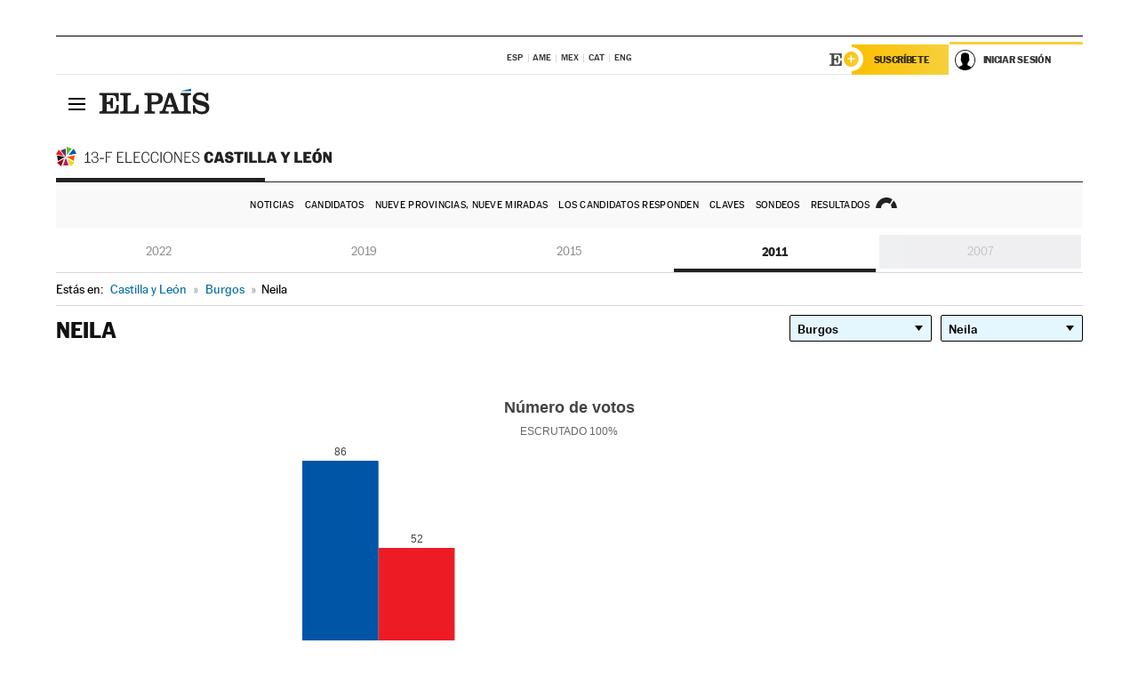

--- FILE ---
content_type: text/html; charset=UTF-8
request_url: https://resultados.elpais.com/elecciones/2011/autonomicas/08/09/232.html
body_size: 25590
content:
<!DOCTYPE html>
<html xmlns="http://www.w3.org/1999/xhtml" lang="es">
<head>
<title>Resultados Electorales en Neila: Elecciones Comunidad de Castilla y León 2011 | EL PAÍS</title>
<meta name="description" content="Conoce los resultados de las elecciones en Neila: número de votos y escaños por partidos en las Elecciones de la Comunidad de Castilla y León 2011 con EL PAÍS." />
<meta name="keywords" content="Elecciones Castilla y León 2011, Elecciones 13F, Elecciones Comunidad de Castilla y León, Elecciones Autonómicas, Gobierno Comunidad Castilla y León, resultados electorales, escaños, candidatos, políticos, cabezas de lista, Isabel Díaz Ayuso, PP Castilla y León, Ángel Gabilondo, PSOE-M, Edmundo Bal, Ciudadanos, Rocío Monasterio, Vox, Pablo Iglesias, Unidad Podemos, Mónica García, votos, votantes, sondeos, comicios, partidos políticos, coaliciones, grupos políticos, escrutinio, recuento, campaña, noticias" />
<meta property="og:title" content="Resultados Electorales en Neila: Elecciones Comunidad de Castilla y León 2011" />
<meta property="og:description" content="Conoce los resultados de las elecciones en Neila: número de votos y escaños por partidos en las Elecciones de la Comunidad de Castilla y León 2011 con EL PAÍS." />
<meta property="og:url" content="https://resultados.elpais.com/elecciones/2011/autonomicas/08/09/232.html"/>
<meta property="og:image" content="https://elpais.com/especiales/2022/elecciones-castilla-leon/img/promo-og-resultados.jpg"/>
<meta property="og:site_name" content="EL PAÍS" />
<meta property="fb:app_id" content="94039431626" />
<meta property="article:publisher" content="https://www.facebook.com/elpais" />
<meta property="og:type" content="article" />
<meta property="article:section" content="Política" />
<meta property="article:tag" content="Elecciones" />
<meta property="article:tag" content="Elecciones Castilla y León 13F" />
<meta property="article:tag" content="Elecciones Comunidad de Castilla y León" />
<meta property="article:tag" content="Resultados Elecciones Comunidad de Castilla y León" />
<meta property="article:tag" content="PP-M" />
<meta property="article:tag" content="PSOE-M" />
<meta property="article:tag" content="Ciudadanos" />
<meta property="article:tag" content="Unidas Podemos" />
<meta property="article:tag" content="Vox" />
<meta property="article:tag" content="Asamblea de Castilla y León" />
<meta property="article:tag" content="Comunidad de Castilla y León" />
<meta http-equiv="Content-Type" content="text/html; charset=utf-8" />
<meta name="viewport" content="width=device-width, initial-scale=1.0, maximum-scale=1.0" />
<meta name="lang" content="es" />
<meta name="author" content="Ediciones EL PAÍS" />
<meta name="publisher" content="Ediciones EL PAÍS" />
<link rel="icon" href="//rsl00.epimg.net/favicon.png" type="image/png" />
<link rel="shortcut icon" href="//rsl00.epimg.net/favicon.png" type="image/png" />
<meta property="twitter:site" content="@el_pais" />
<meta property="twitter:card" content="summary" />
<link rel="publisher" href="https://plus.google.com/+elpais/posts"/>
<link rel="canonical" href="https://resultados.elpais.com/elecciones/2011/autonomicas/08/09/232.html"/>
<link href="//rsl00.epimg.net/estilos/v2.x/v2.1/normalizado.css"  rel="stylesheet" />
<link href="//rsl00.epimg.net/estilos/v2.x/v2.2/comunes.css"  rel="stylesheet" />
<link href="//rsl00.epimg.net/estilos/v2.x/v2.1/cabecera.css"  rel="stylesheet" />
<link href="//rsl00.epimg.net/estilos/resultados/2022/elecciones/13f/estilos.css" rel="stylesheet" />
<link href="//rsl00.epimg.net/estilos/resultados/2022/elecciones/13f/graficos4.css" rel="stylesheet" />
<script type="text/javascript" src="//ep01.epimg.net/js/v4.x/v4.0/portada.min.js"></script>
<script src="//rsl00.epimg.net/js/elecciones/graficos/v4.x/v4.12/buscador_municipios.js" type="text/javascript"></script>
<!--[if lt IE 9]><script language="Javascript" type="text/javascript" src="//rsl00.epimg.net/js/elecciones/excanvas/v3.x/v3.0/excanvas.js"></script><![endif]-->
<script language="Javascript" type="text/javascript" src="//rsl00.epimg.net/js/elecciones/graficos/v4.x/v4.4/graficos_CL.js"></script>
<script language="Javascript" type="text/javascript" src="//rsl00.epimg.net/js/elecciones/2022/13f/funciones.js"></script>
<script type="application/ld+json">
[
{"@context":"http://schema.org/","@type":"BreadcrumbList","itemListElement":[
{"@type":"ListItem","item":{"@type":"CollectionPage","@id":"https://elpais.com","name":"EL PAÍS: el periódico global"},"position":1},
{"@type":"ListItem","item":{"@type":"CollectionPage","@id":"https://resultados.elpais.com/elecciones/castilla_leon.html","name":"Resultados Elecciones Castilla y León"},"position":2},
{"@type":"ListItem","item":{"@id":"https://resultados.elpais.com/elecciones/2011/autonomicas/08/09/232.html","name":"Neila","@type":"CollectionPage"},"position":3}]},




{
  "@context": "https://schema.org/",
  "@type": "DataFeed",
  "name": "Número de votos en Neila",
  "description": "Reparto de votos de los diferentes partidos políticos que concurren a las elecciones de Castilla y León.",
  "dateCreated": "2011-05-22T20:00+01:00",
  "dateModified": "2022-02-01T12:58:04+0100",
  "creator":
  {
   "@type": "Organization",
   "url": "https://elpais.com",
   "name": "Ediciones El País S.L.",
   "logo":
    {
      "@type": "ImageObject",
      "url": "https://elpais.com/pf/resources/images/logos/amp/default.png",
      "height": 60,
      "width": 262
    },
    "sameAs":
    [
      "https://es-es.facebook.com/elpais/",
      "https://twitter.com/el_pais",
      "https://www.instagram.com/el_pais/",
      "https://www.youtube.com/channel/UCnsvJeZO4RigQ898WdDNoBw"
    ]
  },
  "variableMeasured":
  [ {"@type": "PropertyValue","name": "PP","description": "Número de votos para PARTIDO POPULAR","value": "86 votos"},{"@type": "PropertyValue","name": "PSOE","description": "Número de votos para PARTIDO SOCIALISTA OBRERO ESPAÑOL","value": "52 votos"},{"@type": "PropertyValue","name": "PCAL","description": "Número de votos para PCAL","value": "4 votos"},{"@type": "PropertyValue","name": "UPyD","description": "Número de votos para UNIÓN, PROGRESO Y DEMOCRACIA","value": "3 votos"},{"@type": "PropertyValue","name": "IUCyL","description": "Número de votos para IUCyL","value": "3 votos"},{"@type": "PropertyValue","name": "SAIn","description": "Número de votos para SAIn","value": "1 votos"},{"@type": "PropertyValue","name": "LV-GV","description": "Número de votos para LV-GV","value": "1 votos"} ],
  "dataFeedElement":
  [
    {
      "@type": "DataFeedItem",
      "dateCreated": "2021-07-16T13:30+01:00",
      "item": {
        "@type": "Organization",
        "name": "PSOE",
        "url": "https://www.psoe.es/",
        "email": "infopsoe@psoe.es",
        "sameAs":
        [
          "http://www.facebook.com/psoe",
          "http://twitter.com/psoe",
          "https://instagram.com/psoe/",
          "https://www.youtube.com/user/psoe"
        ]
      }
    },
    {
      "@type": "DataFeedItem",
      "dateCreated": "2021-07-16T13:30+01:00",
      "item": {
        "@type": "Organization",
        "name": "PP",
        "url": "https://www.pp.es/",
        "email": "atencion2@pp.es",
        "sameAs":
        [
          "https://www.facebook.com/pp",
          "https://twitter.com/populares",
          "https://instagram.com/partidopopular/",
          "https://www.youtube.com/channel/UCPECDsPyGRW5b5E4ibCGhww"
        ]
      }
    },
    {
      "@type": "DataFeedItem",
      "dateCreated": "2019-05-19T13:30+01:00",
      "item": {
        "@type": "Organization",
        "name": "Cs",
        "url": "https://www.ciudadanos-cs.org/",
        "email": "dpo@ciudadanos-cs.org",
        "sameAs":
        [
          "https://www.facebook.com/Cs.Ciudadanos",
          "https://twitter.com/Ciudadanoscs",
          "http://instagram.com/ciudadanos",
          "http://www.youtube.com/ciudadanos"
        ]
      }
    },
    {
      "@type": "DataFeedItem",
      "dateCreated": "2019-05-19T13:30+01:00",
      "item": {
        "@type": "Organization",
        "name": "VOX",
        "url": "https://www.voxespana.es/",
        "email": "info@voxespana.es",
        "sameAs":
        [
          "https://www.facebook.com/vox.espana/",
          "https://twitter.com/vox_es",
          "https://www.instagram.com/vox_es/",
          "https://www.youtube.com/user/voxespana"
        ]
      }
    },
    {
      "@type": "DataFeedItem",
      "dateCreated": "2019-05-19T13:30+01:00",
      "item": {
        "@type": "Organization",
        "name": "Podemos-IU",
        "url": "https://podemos.info/",
        "email": "contacto@podemos.info",
        "sameAs":
        [
          "https://www.facebook.com/pages/Podemos/269212336568846",
          "https://twitter.com/podemos",
          "https://www.youtube.com/user/CirculosPodemos"
        ]
      }
    }
  ]
}
]

</script>
</head>
<body id="resultados" class="salida_carcasa elecc_castilla_leon"><div id="pxlhddncntrl" style="display:none"><script src="//ep00.epimg.net/js/prisa/user.min.js?i=1"></script><script src="//ep00.epimg.net/js/v4.x/v4.0/user.min.js?v=1"></script><script src="//ep00.epimg.net/js/comun/avisopcdidomi2.js"></script><script id="spcloader" src="https://sdk.privacy-center.org/loader.js" async></script><script src="//ep00.epimg.net/js/gdt/0681c221600c/a81a11db86dc/launch-f2b3c876fe9c.min.js"></script><script src="//ep00.epimg.net/js/comun/comun.min.js"></script><script src="https://arcsubscriptions.elpais.com/shareSession.js"></script></div>
<div id="contenedor" class="contenedor">
<main id="principal" class="principal" style="padding-top:0px">
<script type="text/javascript" src="//ak-ads-ns.prisasd.com/slot/elpais/slot.js"></script>
<div id="AdsCode" style="display:none">
<script type="text/javascript">
		var gtpdivid= 'elpais_gpt';
		var listadoKW = [];
		if (typeof(DFP_tags) != "undefined")
			listadoKW = DFP_tags;
		var address = document.location.href;
		var regExpTag = /elpais.com\/especiales\/(\d+)\/([^\/]*)\//i;
		var nombre_especial = "";

		var anio = "";
		var portal = "elpais";
		var result_re = regExpTag.exec(address);
		if (result_re )
		{
			anio = result_re[1];
			nombre_especial = "/" + result_re[2].replace(/-/g, "_");
			listadoKW.push(anio);
		}


		var ls_publi_tipo_acceso  	=  (dispositivoMovil && dispositivoMovil == true) ? 'mob' : 'web';
		var gtpadunit= 'elpais_'+ ls_publi_tipo_acceso + '/especiales' + nombre_especial;

		if (typeof(PBS) != "undefined")
		{

			var pbs_dimensiones = EPETBrowserDims();
			if (pbs_dimensiones.ancho >= 980){
				var huecosPBS = {
					"inter":false,
					"skin":false,
					"ldb1":[[728, 90],[980, 90]],
					"ldb3":[[728, 90],[980, 90]],
				};
			} else if (pbs_dimensiones.ancho >= 728){
				var huecosPBS = {
					"inter":false,
					"skin":false,
					"ldb1":[728, 90],
					"ldb3":[728, 90],
				};
			}else{
				var huecosPBS = {
					"skin":false,
					"skin":false,
					"mldb1":[[320, 50],[320, 100]],
					"mldb3":[320, 50],
				};
			}

			PBS.setAds({
				asy:false,
				adunit:gtpadunit,
				divid:gtpdivid,
				key:{ paiskey:listadoKW },
                rsp:'.principal',
				ads:huecosPBS
			});
		}
		else
			var PBS = {display:function(){}};
	</script>
</div>
<div class="envoltorio_publi estirar">
<div id='elpais_gpt-SKIN'>
<script type='text/javascript'>
			PBS.display('SKIN');
		</script>
</div>
</div>
<div class="envoltorio_publi estirar">
<div id='elpais_gpt-LDB1' class='publi_luto_vertical'>
<script type='text/javascript'>

			if ( pbs_dimensiones.ancho  >= 728)
				document.write("<div id='elpais_gpt-LDB1' class='publi_luto_vertical'><script type='text/javascript'>PBS.display('LDB1');<\/script></div>");
			else
				document.write("<div id='elpais_gpt-MLDB1' class='publi_luto_vertical'><script type='text/javascript'>PBS.display('MLDB1');<\/script></div>");
		</script>
</div>
</div>
<script type='text/javascript'>


</script>
<header class="cabecera" id="cabecera">
<div class="cabecera__interior" id="cabecera__interior">
<div class="cabecera-superior">
<div class="cabecera-superior__interior">
<div class="contenedor_centro">
<div class="ediciones">
<div class="ediciones__interior">
<span class="ediciones-titulo">Selecciona Edición</span>
<nav class="ediciones-navegacion">
<ul class="ediciones-navegacion-listado">
<li class=""><a href="/s/setEspana.html"><abbr title="Edición España">ESP</abbr></a></li>
<li class=""><a href="/s/setAmerica.html"><abbr title="Edición América">AME</abbr></a></li>
<li class=""><a href="/s/setMexico.html"><abbr title="Edición México">MEX</abbr></a></li>
<li class=""><a href="/s/setCat.html"><abbr title="Edición Cataluña">CAT</abbr></a></li>
<li class=""><a href="/s/setEnglish.html"><abbr title="Edición In English">ENG</abbr></a></li>
</ul>
</nav> 
</div> 
</div> 
</div> 
<div class="contenedor_derecha">
<div class="navegacion-sucripcion">
<ul itemtype="https://www.schema.org/SiteNavigationElement" itemscope="" class="sucripcion-listado">
<li class="newsletter" itemprop="name"><a href="https://usuarios.elpais.com/newsletters/?id_externo_promo=rpv_newsletters_bar_ep" itemprop="url">Newsletter</a></li>
<li class="suscribete" itemprop="name"><a href="//suscripciones.elpais.com?id_externo_promo=suscrip_cabecera_ep.com" itemprop="url">Suscríbete</a></li>
</ul>
</div>
<div class="usuario" id="usuario">
<style>
.principal--fijo .cabecera {
background-color: white !important;
}
.contenedor_derecha .cadena-ser,
.contenedor_derecha .buscador,
.contenedor_derecha .navegacion-sucripcion {
display: none !important;
}
.principal--fijo .elpais-logo a span {
background: url(https://ep01.epimg.net/iconos/v1.x/v1.4/logos/cabecera_interior.svg) no-repeat 0 0.438rem;
background-size: auto 1.875rem;
}
.principal--fijo .boton_elpais-menu span {
background: black;
}
.principal--fijo .contenedor_derecha {
width: auto;
padding-right: 10px;
}
.eppheader {
font-family: 'MarcinAntB', sans-serif;
font-weight: 100;
background-color: #f5d03a;
position: relative;
}
.eppheader:before {
content: '';
display: block;
width: 100%;
height: 40px;
transform: skew(0, -0.3deg);
top: 70%;
position: absolute;
background: #f5d03a;
z-index: -99;
}
.eppheader-primary {
position: relative;
background-color: #fff;
max-width: 1200px;
margin: 0 auto;
display: flex;
justify-content: space-between;
align-items: center;
box-sizing: border-box;
}
.eppheader-logo {
background: url("https://ep01.epimg.net/iconos/v2.x/v2.1/suscripcion/elpais+.svg") no-repeat center center;
background-size: 100%;
width: 178px;
height: 41px;
}
.eppheader-logo a {
width: 100%;
height: 100%;
}
.eppheader-login-content {
width: 253px;
height: 37px;
z-index: 12;
display: flex;
position: relative;
}
.eppheader-login-content:before {
content: '';
width: 38px;
height: 27px;
display: inline;
position: absolute;
top: 6px;
left: -25px;
background: url("https://ep01.epimg.net/iconos/v2.x/v2.1/suscripcion/logoE+.svg") no-repeat center center;
z-index: 11;
}
.eppheader-login-content.open {
background: #fff;
}
.eppheader-login-content.open .arrow {
transform: rotate(180deg);
}
.eppheader-login-content.open + .eppheader-menu-open {
display: block;
}
.eppheader-login-content.logged .eppheader-user {
background-image: none;
padding-left: 10px;
white-space: nowrap;
overflow: hidden;
text-overflow: ellipsis;
width: 90%;
}
.eppheader-login-content.logged .arrow {
display: block;
}
.eppheader-login-content.logged.subscribed {
background: linear-gradient(270deg, #f6d03b 0%, #fcbf00 100%);
}
.eppheader-login-content.subscribed .eppheader-subscription {
display: none;
}
.eppheader-login-content.subscribed .eppheader-user {
background: linear-gradient(270deg, #f6d03b 0%, #fcbf00 100%);
padding-left: 20px;
border-top: 0;
width: 150px;
}
.eppheader-subscription {
color: rgba(0,0,0,0.8);
font-family: 'MarcinAntB', sans-serif;
font-weight: 500;
font-size: 11px;
letter-spacing: -.29px;
line-height: 14px;
text-transform: uppercase;
position: relative;
padding: 0 15px 0 25px;
width: 109px;
height: 37px;
box-sizing: border-box;
background: linear-gradient(270deg, #f6d03b 0%, #fcbf00 100%);
display: flex;
align-items: center;
margin-right: 1px;
}
.eppheader-user {
width: 150px;
box-sizing: border-box;
font-family: 'MarcinAntB', sans-serif;
font-weight: 400;
font-size: 10px;
color: rgba(0,0,0,0.8);
letter-spacing: -.29px;
border-top: 3px solid #f6d03b;
padding-right: 10px;
white-space: nowrap;
cursor: pointer;
z-index: 10;
display: flex;
justify-content: space-between;
align-items: center;
background: url("https://ep01.epimg.net/iconos/v2.x/v2.1/suscripcion/user.svg") no-repeat 10px center #F8F8F8;
text-transform: uppercase;
padding-left: 43px;
}
.eppheader-user-name--mobile {
font-size: 11px;
font-weight: 500;
}
.subscribed .eppheader-user-name--mobile {
font-size: 13px;
}
.eppheader-user .arrow {
display: none;
width: 11px;
height: 11px;
background: url('https://ep01.epimg.net/iconos/v2.x/v2.1/suscripcion/arrow-login.svg') transparent no-repeat center / 98%;
transition: transform .6s;
}
.eppheader-user-name {
overflow: hidden;
text-overflow: ellipsis;
white-space: nowrap;
width: 140px;
}
.eppheader-user-name--mobile {
display: none;
}
.eppheader-menu-open {
display: none;
position: absolute;
right: 0;
top: 100%;
background: #fff;
width: 330px;
box-shadow: 0 0 14px 0 rgba(0, 0, 0, 0.09);
z-index: 11;
}
.eppheader-menu-open-header {
text-align: center;
padding: 5px 20px 20px;
border-bottom: 2px solid #f8f8f8;
margin: 20px 0 16px;
}
.eppheader-menu-open-header h3 {
font-family: 'MarcinAntB', sans-serif;
font-weight: 500;
font-size: 15px;
text-transform: none;
}
.eppheader-menu-open-nav {
padding: 0 16px;
}
.eppheader-menu-open-nav a:hover {
text-decoration: underline;
}
.eppheader-menu-open ul {
background: #f8f8f8;
border-radius: 4px;
overflow: hidden;
padding: 24px 16px 16px;
}
.eppheader-menu-open li {
padding-bottom: 16px;
font-size: 16px;
line-height: 100%;
font-weight: 100;
text-transform: none;
text-align: left;
}
.eppheader-menu-open li a {
color: rgba(0, 0, 0, 0.8);
}
.eppheader-menu-open .disconnect {
display: block;
color: #EFB500;
font-family: 'MarcinAntB', sans-serif;
font-weight: 500;
font-size: 14px;
line-height: 14px;
text-align: center;
text-transform: none;
margin: 17px auto 18px;
text-decoration: underline;
}
.eppheader-menu-open .disconnect:hover {
text-decoration: underline;
}
.eppheader-btn-subscription {
display: inline-block;
background: #FCBF00;
border-radius: 40px;
padding: 16px 26px;
margin: 7px 10px 12px;
color: #fff;
font-family: 'MarcinAntB', sans-serif;
font-weight: 900;
font-size: 14px;
letter-spacing: .05px;
line-height: 17px;
text-align: center;
text-transform: uppercase;
}
.eppheader-nav {
max-width: 1200px;
margin: 0 auto;
display: flex;
justify-content: center;
align-items: center;
}
.eppheader-nav ul {
display: flex;
}
.eppheader-nav li {
color: #000;
font-family: 'MarcinAntB', sans-serif;
font-weight: 300;
font-size: 12px;
letter-spacing: .42px;
line-height: 15px;
text-align: center;
text-transform: uppercase;
display: inline-flex;
align-items: center;
}
.eppheader-nav li:before {
content: '·';
margin: 0 20px;
}
.eppheader-nav li:first-child:before {
content: none;
}
.eppheader-nav a {
box-sizing: border-box;
padding: 20px 0;
border-bottom: 5px solid transparent;
letter-spacing: .6px;
min-width: 100px;
}
.eppheader-nav a.active, .eppheader-nav a:hover {
font-weight: 700;
border-bottom: 5px solid #fff;
letter-spacing: 0;
}
.boton_suscribete-movil {
display: none;
}
@media only screen and (max-width: 767px) {
#salida_portadilla #cabecera .contenedor_derecha {
padding-right: 5px;
}
.eppheader {
margin-bottom: 30px;
}
.eppheader:before {
transform: skew(0, -1.5deg);
top: 63%;
}
.eppheader-logo {
width: 125px;
}
.eppheader-primary {
margin: 0;
padding: 0 0 0 10px;
height: 47px;
}
.eppheader-login-content {
display: block;
width: 54px;
height: auto;
padding: 3px 10px 5px;
border-top: 2px solid transparent;
padding-right: 5px;
width: 49px;
}
.eppheader-login-content:before {
content: none;
}
.eppheader-subscription, .eppheader-user-name {
display: none;
}
.eppheader-user-name--mobile {
display: block;
}
.eppheader-login-content.logged .eppheader-user, .eppheader-user {
width: 33px;
height: 33px;
padding: 0;
background: url("https://ep01.epimg.net/iconos/v2.x/v2.1/suscripcion/user-2.svg") transparent no-repeat center center;
background-position: center top;
background-size: 100%;
box-shadow: inset 0 0 0 1.5px white;
border: 1px solid #f5d03a;
border-radius: 50%;
}
.eppheader-login-content.logged .eppheader-user {
background: #E8E8E8;
/*box-shadow: -1px -1px 6px 0 rgba(0, 0, 0, 0.09);*/
}
.eppheader-login-content.logged .eppheader-user-name {
text-align: center;
}
.eppheader-login-content.logged .arrow {
display: block;
position: absolute;
left: -3px;
opacity: .6;
width: 9px;
height: 6px;
background-size: 100%;
}
.eppheader-login-content.logged.subscribed {
background: #fff;
}
.eppheader-login-content.logged.subscribed .eppheader-user {
background: linear-gradient(270deg, #f6d03b 0%, #fcbf00 100%);
border: 0;
box-shadow: none;
}
.eppheader-login-content.open {
z-index: 12;
box-shadow: 0 -7px 7px 0 rgba(0, 0, 0, 0.09);
border-top: 2px solid #f5d03a;
width: 62px;
padding-left: 23px;
}
.eppheader-login-content.open .eppheader-user .arrow {
/*display: none;*/
transform: rotate(180deg);
left: 10px;
}
.eppheader-menu-open {
right: 20px;
top: calc(100% - 20px);
}
.eppheader-login-content.open + .eppheader-menu-open {
box-shadow: -1px -1px 6px 0 rgba(0, 0, 0, 0.09);
width: calc(100vw - 1.875rem);
right: 0;
top: 94%;
top: 45px;
width: calc(100vw - 10px);
max-width: 330px;
}
.eppheader-nav ul {
width: 100vw;
overflow-x: scroll;
height: 45px;
}
.eppheader-nav li {
height: 50px;
}
.eppheader-nav li:before {
margin: 0 5px;
}
.eppheader-nav li:last-child {
padding-right: 15px;
}
.eppheader-nav a {
font-size: 12px;
padding: 10px 0;
white-space: nowrap;
border: 0;
}
.boton_suscribete-movil {
display: block;
border-top: 2px solid #E2BE35;
background: #f6d03b;
background: -moz-linear-gradient(left,  #f6d03b 0%, #f6d03b 100%);
background: -webkit-linear-gradient(left,  #f6d03b 0%,#f6d03b 100%);
background: linear-gradient(to right,  #f6d03b 0%,#f6d03b 100%);
filter: progid:DXImageTransform.Microsoft.gradient( startColorstr='#f6d03b', endColorstr='#f6d03b',GradientType=1 );
font-family: 'MarcinAntB', sans-serif;
font-weight: 500;
color: #312806;
font-size: 11px;
line-height: 14px;
padding: 8px 10px;
text-align: center;
width: 100%;
text-indent: 0;
text-transform: uppercase;
height: auto;
margin-bottom: 5px;
}
}
@media (max-width: 37.438em){
body.salida_articulo .boton_suscribete-movil {
width: auto;
margin: 0 -0.625rem;
}
}
@media (max-width: 47.938em){
.eppheader-login-content.open + .eppheader-menu-open {
width: calc(100vw - 10px);
}
}
@media (max-width: 47.938em){ /* 767PX */
.visible .elpais-menu__interior {
width: 90%;
}
.elpais .ediciones {
padding: 3.788rem 2% 1rem;
}
.altocontraste {
right: auto;
left: 0.125rem;
top: 58px;
}
.tamanoletra {
top: 58px;
}
}
/* cabecera fija  */
.principal--fijo .cabecera {
box-shadow: rgba(0, 0, 0, 0.1) 0 2px 4px;
}
@media (min-width: 48em){
.principal--fijo .cabecera-seccion {
background: white;
}
.principal--fijo .cabecera .eppheader-btn {
margin-top: 6px;
}
}
@media (min-width: 62.5em){
.principal--fijo .elpais-menu__interior {
max-width: 62.5rem;
width: 100vw;
}
body.salida_articulo_especial .principal--fijo .cabecera {
background-color: white;
}
}
/* EPMAS */
.the-header {
text-align: right;
}
.the-header .eppheader-btn {
display: inline-block;
text-align: left;
margin-right: 10px;
}
a.eppheader-btn-subscription:hover {
color: white;
opacity: 0.8;
}
@media (min-width: 768px) and (max-width: 1000px){
.eppheader-login-content:not(.subscribed):before {
content: none;
display: none;
}
.eppheader-subscription {
border-top: 3px solid white;
width: 83px;
padding-left: 8px;
padding-right: 8px;
}
.eppheader-login-content .eppheader-user {
text-align: left;
}
.eppheader-login-content:not(.logged) .eppheader-user {
width: 123px;
padding-left: 40px;
padding-right: 0;
}
.eppheader-login-content.logged .eppheader-user {
width: 109px;
padding-left: 10px;
}
.eppheader-login-content {
width: 207px;
}
.eppheader-login-content.logged {
width: 193px;
}
.eppheader-user {
letter-spacing: normal;
}
.eppheader-user .arrow {
width: 16px;
}
.open .eppheader-user {
background-color: white;
}
.eppheader-login-content.subscribed {
width: 125px;
}
.eppheader-login-content.subscribed .eppheader-user {
width: 125px;
padding-left: 20px;
font-weight: 700;
}
}
@media (min-width: 1001px){
.eppheader-subscription {
border-top: 3px solid white;
}
.eppheader-login-content .eppheader-user {
text-align: left;
}
.eppheader-login-content:not(.logged) .eppheader-user .eppheader-user-name {
font-size: 11px;
}
.principal--fijo .eppheader-login-content:not(.logged) .eppheader-user .eppheader-user-name {
text-transform: uppercase;
}
.eppheader-login-content:not(.logged) .eppheader-user {
width: 150px;
}
.eppheader-login-content.logged .eppheader-user {
width: 150px;
padding-left: 22px;
}
.open .eppheader-user {
background-color: white;
}
.principal--fijo .eppheader-user {
background-color: white;
text-transform: none;
font-size: 11px;
font-weight: 700;
}
.eppheader-login-content.logged.subscribed {
width: 150px;
}
.eppheader-login-content.logged.subscribed .eppheader-user {
font-weight: 700;
}
}
#elpais .navegacion-sucripcion ul .suscribete a {
background: -webkit-gradient(linear,right top,left top,from(#f6d03b),to(#fcbf00));
background: linear-gradient(270deg,#f6d03b,#fcbf00);
color: rgba(0,0,0,.8);
}
@media (max-width: 47.938em) {
.elpais-logo,
.principal--fijo .elpais-logo {
text-align: left;
margin-left: 48px;
}
}
@media (max-width: 767px){
#cabecera .elpais-logo a span {
background-size: auto 30px;
background-position: center left;
}
#usuario .eppheader-primary {
background: transparent;
padding: 7px 6px 9px 0;
display: block;
}
#usuario .eppheader-login-content {
width: 134px;
padding: 0;
}
#usuario .eppheader-subscription {
display: inline-block;
vertical-align: middle;
width: 86px;
padding: 0;
background: transparent;
border-right: 1px solid #E2E2E2;
height: 33px;
line-height: 32px;
color: #FDC002;
margin-right: 0;
}
#usuario .eppheader-user {
float: right;
}
#usuario .eppheader-login-content.logged {
width: 142px;
}
#usuario .eppheader-login-content.logged .eppheader-subscription {
margin-right: 23px;
}
#usuario .eppheader-login-content.logged .eppheader-user {
position: relative;
overflow: visible;
}
#usuario .eppheader-login-content.logged .eppheader-user-name {
font-weight: 700;
}
#usuario .eppheader-login-content.logged .arrow {
left: -14px;
top: 12px;
}
#usuario .eppheader-login-content.logged.open {
box-shadow: none;
background: transparent;
border-top-color: transparent;
}
#usuario .eppheader-login-content.open + .eppheader-menu-open {
top: 48px;
-webkit-box-shadow: 0 0 14px 0 rgba(0,0,0,.09);
box-shadow: 0 0 14px 0 rgba(0,0,0,.09);
}
#usuario .eppheader-login-content.open + .eppheader-menu-open:before {
content: '';
display: block;
position: absolute;
right: 0;
top: -47px;
width: 62px;
height: 47px;
border-top: 3px solid #F5D03A;
background: white;
z-index: 12;
}
#usuario .eppheader-login-content.logged.subscribed {
background: transparent;
}
#usuario .eppheader-login-content.logged.subscribed .arrow {
left: -13px;
top: 13px;
}
}
@media (min-width: 768px){
#cabecera__interior {
border-top: 1px solid black;
}
.principal--fijo #cabecera {
border-top: 1px solid black;
}
.principal--fijo #cabecera__interior {
border-top: none;
min-height: 49px;
}
.principal--fijo #cabecera .contenedor_derecha {
padding-right: 15px;
}
body.salida_articulo .principal--fijo #cabecera .contenedor_derecha {
padding-right: 10px;
}
.principal:not(.principal--fijo) #cabecera__interior {
padding-top: 6px;
}
#usuario .eppheader-login-content.logged .eppheader-user {
text-transform: uppercase;
}
}
@media (max-width: 1000px) and (min-width: 768px){
.principal--fijo .elpais-logo {
float: left;
margin-left: 3rem;
}
#usuario .eppheader-login-content {
width: 213px;
}
#usuario .eppheader-login-content:not(.logged) .eppheader-user {
font-size: 11px;
font-weight: 700;
letter-spacing: -0.29px;
width: 129px;
background-color: white;
padding-left: 38px;
background-position: 6px center;
}
#usuario .eppheader-login-content.logged {
max-width: 236px;
width: auto;
justify-content: flex-end;
}
#usuario .eppheader-login-content.logged .eppheader-user {
font-size: 11px;
font-weight: 700;
letter-spacing: -0.29px;
background-color: white;
padding-left: 10px;
padding-right: 30px;
width: auto;
display: inline-block;
line-height: 35px;
}
#usuario .eppheader-login-content.logged .eppheader-user .arrow {
width: 10px;
position: absolute;
right: 11px;
top: 16px;
}
#usuario .eppheader-login-content.logged .eppheader-subscription {
font-weight: 700;
}
#usuario .eppheader-login-content.logged.subscribed .eppheader-user {
padding-left: 22px;
line-height: 37px;
}
#usuario .eppheader-login-content.logged.subscribed .eppheader-user .arrow {
top: 14px;
}
}
@media (min-width: 1001px) {
#usuario .eppheader-subscription {
font-weight: 700;
}
#usuario .eppheader-login-content {
width: 260px;
}
#usuario .eppheader-login-content:not(.logged) .eppheader-user {
font-size: 11px;
font-weight: 700;
letter-spacing: -0.29px;
width: 150px;
background-color: white;
padding-left: 38px;
background-position: 6px center;
}
#usuario .eppheader-login-content.logged .eppheader-user {
font-size: 11px;
font-weight: 700;
letter-spacing: -0.29px;
background-color: white;
padding-left: 22px;
padding-right: 30px;
width: 150px;
display: inline-block;
line-height: 35px;
}
#usuario .eppheader-login-content.logged .eppheader-user .arrow {
width: 10px;
position: absolute;
right: 11px;
top: 16px;
}
#usuario .eppheader-login-content.logged.subscribed {
width: 150px;
}
#usuario .eppheader-login-content.logged.subscribed .eppheader-user {
line-height: 37px;
padding-left: 24px;
}
#usuario .eppheader-login-content.logged.subscribed .eppheader-user .arrow {
top: 14px;
}
}
#usuario .eppheader-menu-open-header:empty {
display: none;
}
#usuario .eppheader-menu-open-nav:nth-child(1) {
padding-top: 16px;
}
</style>
<script>  var newHeader = true; </script>
<div id="capausuario" class="eppheader-btn">
<div id="loginContent" class="eppheader-primary">
<div id="loginContentHeader" class="eppheader-login-content">
<a href="https://suscripciones.elpais.com" class="eppheader-subscription">Suscríbete</a>
<a id="userName" href="https://elpais.com/subscriptions/#/sign-in?prod=REG&o=CABEP&backURL=https%3A%2F%2Fresultados.elpais.com%2Felecciones%2F2011%2Fautonomicas%2F08%2F09%2F232.html" class="eppheader-user">
<span id="nombreUsuario" class="eppheader-user-name">Iniciar Sesión</span>
<span class="arrow"></span>
</a>
</div>
</div>
</div>
</div> 
<div class="buscador" id="buscador">
<button class="boton_buscador" id="boton_buscador">Buscador</button>
<div class="buscador__interior">
<button class="boton_cerrar" id="cerrar_buscador">Cerrar</button>
<div class="buscador-formulario">
<form name="formulario_busquedas" action="/buscador/" method="POST">
<input type="search" name="qt" placeholder="" value="" autocomplete="off">
<button class="boton_buscar" id="boton_buscar">Buscar</button>
</form>
</div> 
</div> 
</div> 
</div> 
</div> 
</div> 
<div class="elpais elpais_40a" id="elpais">
<div class="elpais-menu" id="elpais-menu">
<button id="boton_elpais-menu" class="boton boton_elpais-menu"><span>Secciones</span> <span></span> <span></span> <span></span></button>
<div class="elpais-menu__interior">
<button id="cerrar_elpais-menu" class="boton_cerrar"><span>Cerrar</span> <span></span> <span></span> <span></span></button>
<div class="ediciones">
<div class="ediciones__interior">
<span class="ediciones-titulo">Selecciona Edición</span>
<nav class="ediciones-navegacion">
<ul class="ediciones-navegacion-listado">
<li class=""><a href="/s/setEspana.html"><abbr title="Edición España">ESP</abbr></a></li>
<li class=""><a href="/s/setAmerica.html"><abbr title="Edición América">AME</abbr></a></li>
<li class=""><a href="/s/setMexico.html"><abbr title="Edición México">MEX</abbr></a></li>
<li class=""><a href="/s/setCat.html"><abbr title="Edición Cataluña">CAT</abbr></a></li>
<li class=""><a href="/s/setEnglish.html"><abbr title="Edición In English">ENG</abbr></a></li>
</ul>
</nav> 
</div> 
</div> 
<div id="tamanoletra" class="tamanoletra"> <span class="tamanoletra-nombre">Tamaño letra</span>
<button id="tamanoletra--disminuir" title="Disminuir tamaño de letra">a<sup>-</sup></button>
<button id="tamanoletra--aumentar"  title="Aumentar tamaño de letra">A<sup>+</sup></button>
</div>
<div class="altocontraste" id="altocontraste">
<button id="boton_altocontraste" class="boton_altocontraste"><span class="boton-nombre">Alto contraste</span> <span class="control"><span class="control-punto"></span></span> </button>
</div>
<nav class="elpais-navegacion">
<div class="navegacion navegacion_secciones"> 
<ul itemscope="" itemtype="https://schema.org/SiteNavigationElement" class="navegacion-listado" id="navegacion-listado">
<li id="subnavegacion_internacional" itemprop="name" class="internacional navegacion_secciones--submenu">
<a itemprop="url" href="//elpais.com/internacional/">Internacional</a>
<button id="boton_subnavegacion_internacional">mostrar/ocultar menú Internacional</button>
<div class="subnavegacion">
<ul class="navegacion-listado">
<li itemprop="name"><a itemprop="url" href="//elpais.com/tag/europa/a/">Europa</a></li>
<li itemprop="name"><a itemprop="url" href="//elpais.com/internacional/estados_unidos.html">Estados Unidos</a></li>
<li itemprop="name"><a itemprop="url" href="//elpais.com/internacional/mexico.html">México</a></li>
<li itemprop="name"><a itemprop="url" href="//elpais.com/tag/latinoamerica/a/">América Latina</a></li>
<li itemprop="name"><a itemprop="url" href="//elpais.com/tag/oriente_proximo/a/">Oriente Próximo</a></li>
<li itemprop="name"><a itemprop="url" href="//elpais.com/tag/c/fc0affdd9ca95b29da5e148791d8b5d0">Asia</a></li>
<li itemprop="name"><a itemprop="url" href="//elpais.com/tag/africa/a/">África</a></li>
</ul>
</div>
</li>
<li id="subnavegacion_opinion" itemprop="name" class="opinion navegacion_secciones--submenu">
<a itemprop="url" href="//elpais.com/opinion/">Opinión</a>
<button id="boton_subnavegacion_opinion">mostrar/ocultar menú Opinión</button>
<div class="subnavegacion">
<ul class="navegacion-listado">
<li itemprop="name"><a itemprop="url" href="//elpais.com/opinion/editoriales/">Editoriales </a></li>
<li itemprop="name"><a itemprop="url" href="https://elpais.com/autor/cartas-director/">Cartas al director </a></li>
<li itemprop="name"><a itemprop="url" href="https://elpais.com/noticias/vinetas/">Viñetas </a></li>
</ul>
</div>
</li>
<li id="subnavegacion_politica" itemprop="name" class="politica navegacion_secciones--submenu">
<a itemprop="url" href="//elpais.com/politica">España</a>
<button id="boton_subnavegacion_politica">mostrar/ocultar menú España</button>
<div class="subnavegacion">
<ul class="navegacion-listado">
<li itemprop="name"><a itemprop="url" href="//elpais.com/noticias/andalucia/">Andalucía </a></li>
<li itemprop="name"><a itemprop="url" href="//elpais.com/espana/catalunya/">Cataluña </a></li>
<li itemprop="name"><a itemprop="url" href="//elpais.com/espana/comunidad-valenciana/">C. Valenciana </a></li>
<li itemprop="name"><a itemprop="url" href="//elpais.com/noticias/galicia/">Galicia </a></li>
<li itemprop="name"><a itemprop="url" href="//elpais.com/espana/madrid/">Madrid </a></li>
<li itemprop="name"><a itemprop="url" href="//elpais.com/noticias/pais-vasco/">País Vasco </a></li>
<li itemprop="name"><a itemprop="url" href="//elpais.com/ccaa/">Más comunidades </a></li>
</ul>
</div>
</li>
<li id="subnavegacion_economia" itemprop="name" class="economia navegacion_secciones--submenu">
<a itemprop="url" href="//elpais.com/economia">Economía </a>
<button id="boton_subnavegacion_economia">mostrar/ocultar menú Economía</button>
<div class="subnavegacion">
<ul class="navegacion-listado">
<li itemprop="name"><a itemprop="url" href="//elpais.com/tag/mercados_financieros/a/">Mercados </a></li>
<li itemprop="name"><a itemprop="url" href="//elpais.com/agr/mis_finanzas/a/">Mis finanzas</a></li>
<li itemprop="name"><a itemprop="url" href="//elpais.com/economia/vivienda.html">Vivienda </a></li>
<li itemprop="name"><a itemprop="url" href="//elpais.com/agr/mis_derechos/a/">Mis Derechos </a></li>
<li itemprop="name"><a itemprop="url" href="//elpais.com/agr/formacion/a/">Formación</a></li>
<li itemprop="name"><a itemprop="url" href="//elpais.com/agr/negocios/a/"><strong>Negocios </strong></a></li>
<li itemprop="name"><a itemprop="url" href="//cincodias.elpais.com/"><strong>Cincodías </strong></a></li>
</ul>
</div>
</li>
<li id="subnavegacion_sociedad" itemprop="name" class="sociedad navegacion_secciones--submenu">
<a itemprop="url" href="//elpais.com/sociedad/">Sociedad</a>
<button id="boton_subnavegacion_sociedad">mostrar/ocultar menú Sociedad</button>
<div class="subnavegacion">
<ul class="navegacion-listado">
<li itemprop="name"><a itemprop="url" href="/tag/medio_ambiente/a/">Medio Ambiente </a></li>
<li itemprop="name"><a itemprop="url" href="/tag/igualdad_oportunidades/a/">Igualdad </a></li>
<li itemprop="name"><a itemprop="url" href="/tag/sanidad/a/">Sanidad </a></li>
<li itemprop="name"><a itemprop="url" href="/tag/consumo/a/">Consumo </a></li>
<li itemprop="name"><a itemprop="url" href="/tag/asuntos_sociales/a/">Asuntos sociales </a></li>
<li itemprop="name"><a itemprop="url" href="/tag/laicismo/a/">Laicismo </a></li>
<li itemprop="name"><a itemprop="url" href="/tag/comunicacion/a/">Comunicaci&oacute;n </a></li>
</ul>
</div>
</li>
<li id="subnavegacion_educacion" itemprop="name" class="educacion"> <a itemprop="url" href="//elpais.com/educacion">Educación</a> </li>
<li id="subnavegacion_educacion" itemprop="name" class="educacion"> <a itemprop="url" href="//elpais.com/clima-y-medio-ambiente">Medio ambiente</a> </li>
<li id="subnavegacion_ciencia" itemprop="name" class="ciencia"> <a itemprop="url" href="//elpais.com/ciencia">Ciencia</a> </li>
<li id="subnavegacion_tecnologia" itemprop="name" class="tecnologia navegacion_secciones--submenu">
<a itemprop="url" href="//elpais.com/tecnologia/">Tecnología</a>
<button id="boton_subnavegacion_tecnologia">mostrar/ocultar menú Tecnología</button>
<div class="subnavegacion">
<ul class="navegacion-listado">
<li itemprop="name"><a itemprop="url" href="//elpais.com/tag/tecnologias_movilidad/a/">Móviles</a></li>
<li itemprop="name"><a itemprop="url" href="//elpais.com/tag/redes_sociales/a/">Redes sociales</a></li>
<li itemprop="name"><a itemprop="url" href="//elpais.com/agr/banco_de_pruebas_gadgets/a">Banco de pruebas</a></li>
<li itemprop="name"><a itemprop="url" href="http://www.meristation.com/">Meristation</a></li>
</ul>
</div>
</li>
<li id="subnavegacion_cultura" itemprop="name" class="cultura navegacion_secciones--submenu">
<a itemprop="url" href="//elpais.com/cultura/">Cultura</a>
<button id="boton_subnavegacion_cultura">mostrar/ocultar menú Cultura</button>
<div class="subnavegacion">
<ul class="navegacion-listado">
<li itemprop="name"><a itemprop="url" href="//elpais.com/tag/libros/a/">Literatura </a></li>
<li itemprop="name"><a itemprop="url" href="//elpais.com/tag/cine/a/">Cine </a></li>
<li itemprop="name"><a itemprop="url" href="//elpais.com/tag/musica/a/">Música </a></li>
<li itemprop="name"><a itemprop="url" href="//elpais.com/tag/teatro/a/">Teatro </a></li>
<li itemprop="name"><a itemprop="url" href="//elpais.com/tag/danza/a/">Danza </a></li>
<li itemprop="name"><a itemprop="url" href="//elpais.com/tag/arte/a/">Arte </a></li>
<li itemprop="name"><a itemprop="url" href="//elpais.com/tag/arquitectura/a/">Arquitectura </a></li>
<li itemprop="name"><a itemprop="url" href="//elpais.com/tag/toros/a/">Toros </a></li>
</ul>
</div>
</li>
<li id="subnavegacion_gente" itemprop="name" class="gente "><a itemprop="url" href="//elpais.com/gente/">Gente</a></li>
<li id="subnavegacion_estilo" itemprop="name" class="estilo navegacion_secciones--submenu">
<a itemprop="url" href="//elpais.com/elpais/estilo.html">Estilo</a>
<button id="boton_subnavegacion_estilo">mostrar/ocultar menú Estilo</button>
<div class="subnavegacion">
<ul class="navegacion-listado">
<li itemprop="name"><a itemprop="url" href="//elpais.com/tag/moda/a/">Moda </a></li>
<li itemprop="name"><a itemprop="url" href="//elpais.com/tag/gastronomia/a/">Gastronomía </a></li>
<li itemprop="name"><a itemprop="url" href="//elpais.com/gente/">Gente </a></li>
</ul>
</div>
</li>
<li id="subnavegacion_deportes" itemprop="name" class="activo navegacion_secciones--submenu">
<a itemprop="url" class="deportes" href="//elpais.com/deportes/">Deportes</a>
<button id="boton_subnavegacion_deportes">mostrar/ocultar menú Deportes</button>
<div class="subnavegacion">
<ul class="navegacion-listado">
<li itemprop="name"><a itemprop="url" href="//elpais.com/tag/futbol/a/">Fútbol </a></li>
<li itemprop="name"><a itemprop="url" href="//elpais.com/tag/baloncesto/a/">Baloncesto </a></li>
<li itemprop="name"><a itemprop="url" href="//elpais.com/tag/tenis/a/">Tenis </a></li>
<li itemprop="name"><a itemprop="url" href="//elpais.com/tag/ciclismo/a/">Ciclismo </a></li>
<li itemprop="name"><a itemprop="url" href="//elpais.com/tag/formula_1/a/">Fórmula 1 </a></li>
<li itemprop="name"><a itemprop="url" href="//elpais.com/tag/motociclismo/a/">Motociclismo </a></li>
<li itemprop="name"><a itemprop="url" href="//elpais.com/tag/golf/a/">Golf </a></li>
<li itemprop="name"><a itemprop="url" href="//elpais.com/tag/c/71ddc71077b77126d68866b37ca75576">Otros deportes </a></li>
</ul>
</div>
</li>
<li id="subnavegacion_television" itemprop="name" class="television navegacion_secciones--submenu">
<a itemprop="url" href="//elpais.com/television">Televisión</a>
<button id="boton_subnavegacion_television">mostrar/ocultar menú Televisión</button>
<div class="subnavegacion">
<ul class="navegacion-listado">
<li itemprop="name"><a itemprop="url" href="//elpais.com/tag/series_tv/a">Series</a></li>
<li itemprop="name"><a itemprop="url" href="//elpais.com/agr/quinta_temporada/a">Quinta Temporada</a></li>
<li itemprop="name"><a itemprop="url" href="//elpais.com/tag/c/7d625399e46888dd89ed95dffc053da9">Programas</a></li>
<li itemprop="name"><a itemprop="url" href="//elpais.com/tag/c/9ad0cb2811e406a7c7b0a939844d33e2">Comunicación</a></li>
<li itemprop="name"><a itemprop="url" href="//elpais.com/tag/critica_television/a">Crítica TV</a></li>
<li itemprop="name"><a itemprop="url" href="//elpais.com/tag/avance_television/a">Avances</a></li>
<li itemprop="name"><a itemprop="url" href="https://programacion-tv.elpais.com/">Programación TV</a></li>
</ul>
</div>
</li>
<li itemprop="name" class="inenglish"> <a itemprop="url" href="//elpais.com/elpais/inenglish.html">In english</a> </li>
<li itemprop="name" class="motor"> <a itemprop="url" href="http://motor.elpais.com">Motor</a> </li>
</ul>
</div>
<div class="navegacion navegacion_suplementos"> 
<ul class="navegacion-listado" itemscope="" itemtype="https://schema.org/SiteNavigationElement">
<li itemprop="name" class="cinco_dias"><a itemprop="url" href="//cincodias.elpais.com">Cinco Días</a></li>
<li itemprop="name" class="eps"><a itemprop="url" href="https://elpais.com/eps/">EL PAÍS SEMANAL</a></li>
<li itemprop="name" class="babelia"><a itemprop="url" href="//elpais.com/cultura/babelia.html">Babelia</a></li>
<li itemprop="name" class="el_viajero"><a itemprop="url" href="//elviajero.elpais.com/">El Viajero</a></li>
<li itemprop="name" class="negocios"><a itemprop="url" href="//elpais.com/agr/negocios/a/">Negocios</a></li>
<li itemprop="name" class="ideas"><a itemprop="url" href="//elpais.com/elpais/ideas.html">Ideas</a></li>
<li itemprop="name" class="planeta_futuro"><a itemprop="url" href="//elpais.com/planeta-futuro/">Planeta Futuro</a></li>
<li itemprop="name" class="el_comidista"><a itemprop="url" href="https://elcomidista.elpais.com/" >El Comidista</a></li>
<li itemprop="name" class="smoda"><a itemprop="url" href="http://smoda.elpais.com/">Smoda</a></li>
<li itemprop="name" class="icon"><a itemprop="url" href="//elpais.com/icon/">ICON</a></li>
<li itemprop="name" class="design"><a itemprop="url" href="//elpais.com/icon-design/">ICON Design</a></li>
<li itemprop="name" class="mamas_papas"><a itemprop="url" href="//elpais.com/mamas-papas/">Mamas & Papas</a></li>
</ul>
</div>
<div class="navegacion navegacion_ademas"> 
<ul class="navegacion-listado" itemscope="" itemtype="https://schema.org/SiteNavigationElement">
<li itemprop="name" class="fotos"><a itemprop="url" href="//elpais.com/elpais/album.html">Fotos</a></li>
<li itemprop="name" class="vinetas"><a itemprop="url" href="https://elpais.com/noticias/vinetas/">Viñetas</a></li>
<li itemprop="name" class="especiales"><a itemprop="url" href="//elpais.com/especiales/">Especiales</a></li>
<li itemprop="name" class="obituarios"><a itemprop="url" href="//elpais.com/tag/obituario/a/">Obituarios</a></li>
<li itemprop="name" class="hemeroteca"><a itemprop="url" href="//elpais.com/diario/">Hemeroteca</a></li>
<li itemprop="name" class="el_tiempo"><a itemprop="url" href="http://servicios.elpais.com/el-tiempo/">El tiempo</a></li>
<li itemprop="name" class="servicios"><a itemprop="url" href="http://servicios.elpais.com/">Servicios</a></li>
<li itemprop="name" class="blogs"><a itemprop="url" href="//elpais.com/elpais/blogs.html">Blogs</a></li>
<li itemprop="name" class="promociones"><a href="//elpais.com/promociones/" itemprop="url">Promociones</a></li>
<li itemprop="name" class="estudiantes"><a href="//elpais.com/escaparate/" itemprop="url">Escaparate</a></li>
<li itemprop="name" class="estudiantes"><a href="http://estudiantes.elpais.com/" itemprop="url">El País de los estudiantes</a></li>
<li itemprop="name" class="escuela"><a href="http://escuela.elpais.com/" itemprop="url">Escuela de periodismo</a></li>
<li itemprop="name" class="promociones"><a href="//elpais.com/suscripciones/elpaismas.html" itemprop="url">El País +</a></li>
<li itemprop="name" class="descuentos"><a href="//descuentos.elpais.com" itemprop="url">Descuentos</a></li>
</ul>
</div>
<div class="navegacion-inferior">
<div class="elpais-social" id="organizacion" itemprop="publisher" itemscope="" itemtype="https://schema.org/Organization"> <span class="elpais-social-nombre">Síguenos en</span>
<meta itemprop="url" content="https://elpais.com" />
<meta itemprop="name" content="EL PAÍS" />
<ul>
<li><a itemprop="sameAs" rel="nofollow" class="boton_twitter" href="https://twitter.com/el_pais">Síguenos en Twitter</a></li>
<li><a itemprop="sameAs" rel="nofollow" class="boton_facebook" href="https://www.facebook.com/elpais">Síguenos en Facebook</a></li>
<li><a itemprop="sameAs" rel="nofollow" class="boton_instagram" href="https://www.instagram.com/el_pais/">Síguenos en Instagram</a></li>
</ul>
<div itemprop="logo" itemscope itemtype="https://schema.org/ImageObject">
<meta itemprop="url" content="https://ep01.epimg.net/iconos/v2.x/v2.0/logos/elpais.png">
<meta itemprop="width" content="267">
<meta itemprop="height" content="60">
</div>
</div>
<div class="cadena-ser-programa">
<a href="https://play.cadenaser.com/?autoplay=true&idexterno=elpais_player" target="_blank" rel="nofollow">
<span id="cad-ser-texto-programa" class="texto-programa"></span>
<span id="cad-ser-texto-ser" class="texto-ser">Escucha<span class="logo-ser">SER</span>
</span>
</a>
</div>
<div class="navegacion-sucripcion">
<ul class="sucripcion-listado" itemscope="" itemtype="https://schema.org/SiteNavigationElement">
<li itemprop="name" class="newsletter"><a itemprop="url" href="//usuarios.elpais.com/newsletters/?prm=rpv_newsletters_ham_ep">Newsletter</a></li>
<li itemprop="name" class="suscribete"><a itemprop="url" href="//elpais.com/suscripciones/?prm=rpv_sus_ham_ep" id="suscribete_hamburguer">Suscríbete</a></li>
</ul>
</div>
</div>
</nav>
</div>
</div>
<div class="elpais-logo">
<a href="https://elpais.com"><span itemprop="title">EL PAÍS</span></a>
</div> 
</div> 
<div class="cabecera-seccion cabecera-seccion--personalizada" id="cabecera-seccion">
<div class="seccion">
<div class="seccion-migas">
</div> 
</div> 
<div id='cabecera-agrupador' class='cabecera-agrupador'>
<style>
@font-face{font-family:'MarcinAntB';font-style:normal;font-weight:100;font-display:swap;src:url("https://static.elpais.com/dist/resources/fonts/marcin-ant-b/marcinantb-light-webfont.woff2") format("woff2"),url("https://static.elpais.com/dist/resources/fonts/marcin-ant-b/marcinantb-light-webfont.woff") format("woff")}
@font-face{font-family:'MarcinAntB';font-style:normal;font-weight:400;font-display:swap;src:url("https://static.elpais.com/dist/resources/fonts/marcin-ant-b/marcinantb-regular-webfont.woff2") format("woff2"),url("https://static.elpais.com/dist/resources/fonts/marcin-ant-b/marcinantb-regular-webfont.woff") format("woff")}
@font-face{font-family:'MarcinAntB';font-style:normal;font-weight:500;font-display:swap;src:url("https://static.elpais.com/dist/resources/fonts/marcin-ant-b/marcinantb-medium-webfont.woff2") format("woff2"),url("https://static.elpais.com/dist/resources/fonts/marcin-ant-b/marcinantb-medium-webfont.woff") format("woff")}
@font-face{font-family:'MarcinAntB';font-style:normal;font-weight:700;font-display:swap;src:url("https://static.elpais.com/dist/resources/fonts/marcin-ant-b/marcinantb-bold-webfont.woff2") format("woff2"),url("https://static.elpais.com/dist/resources/fonts/marcin-ant-b/marcinantb-bold-webfont.woff") format("woff")}
@font-face{font-family:'MarcinAntB';font-style:normal;font-weight:900;font-display:swap;src:url("https://static.elpais.com/dist/resources/fonts/marcin-ant-b/marcinantb-heavy-webfont.woff2") format("woff2"),url("https://static.elpais.com/dist/resources/fonts/marcin-ant-b/marcinantb-heavy-webfont.woff") format("woff")}
.contenedor, .cabecera, .articulo__envoltorio, .pie, .corporativo, .principal--fijo .cabecera__interior {
max-width: 74.6875rem;
}
.contenedor {
padding: 1.25rem;
}
.cabecera-agrupador > .agrupador { display: block; clear: both; }
.agrupador {text-align: left;}
.agrupador-nombre {position: relative}
.agrupador-nombre a { width: 20rem; height: 3.5rem; background: url('https://static.elpais.com/dist/resources/images/sections/elecciones-castilla-leon/elecciones-castilla-leon-fecha.svg') left center no-repeat; background-size: auto 1.375rem; transition:none;  }
.principal:not(.principal--fijo) .agrupador-nombre:after {
content: "";
width: 235px;
height: 4px;
display: block;
background: #222;
position: absolute;
bottom: 0;
}
.agrupador-menu { background: rgba(255, 255, 255, 0.2) !important;}
.agrupador a, .agrupador-grupos a { color: #000}
.agrupador-grupos, .agrupador-fases { display: none; }
.salida_etiqueta:not(.salida_tag_elecciones_vascas_a) .principal:not(.principal--fijo) .cabecera-seccion--personalizada .seccion { display: block;}
.contenedor_barra_etiquetas { display: none; }
.seccion-submenu { display: none; }
.principal .visible .agrupador-menu__interior{ z-index: 11;}
.principal:not(.principal--fijo) .cabecera__interior { border-bottom: none; }
.agrupador-menu{ position: relative; }
.salida_carcasa .directo-especial-elecciones{display: none!important;}
.agrupador-menu-navegacion-listado {font-family: 'MarcinAntB'; letter-spacing: 0.063rem;}
.principal:not(.principal--fijo) .agrupador-menu li a { font-size: .6875rem; line-height: 3.1875rem; letter-spacing: .28px; font-weight: 400;}
.salida_tag_elecciones_vascas_a .principal:not(.principal--fijo) .agrupador-menu li.opcion-noticias a{ padding-left: 10px; padding-right: 10px; background: rgba(0,0,0,0.15); position: relative; }
.salida_tag_elecciones_vascas_a .principal:not(.principal--fijo) .agrupador-menu li.opcion-noticias a:after{ content: ''; display: block; position: absolute; left: 50%; bottom:0; transform: translateX(-50%); width: 0; height: 0; border-bottom: 8px solid #FFF; border-left: 8px solid transparent; border-right: 8px solid transparent;}
#resultados .principal:not(.principal--fijo) .agrupador-menu li.opcion-resultados a:after{ content: ''; display: inline-block; width: 24px; height: 12px; margin-left: 6px; background: url('https://static.elpais.com/dist/resources/images/sections/elecciones-castilla-leon/ico_resultados.svg') center no-repeat; background-size: auto 12px;}
#encuestas .principal:not(.principal--fijo) .agrupador-menu li.opcion-sondeos a{ padding-left: 10px; padding-right: 10px; background: rgba(0,0,0,0.15); position: relative; }
#encuestas .principal:not(.principal--fijo) .agrupador-menu li.opcion-sondeos a:after{ content: ''; display: block; position: absolute; left: 50%; bottom:0; transform: translateX(-50%); width: 0; height: 0; border-bottom: 8px solid #FFF; border-left: 8px solid transparent; border-right: 8px solid transparent;}
#escanos-provincias .principal:not(.principal--fijo) .agrupador-menu li.opcion-escanos-provincias a{ padding-left: 10px; padding-right: 10px; background: rgba(0,0,0,0.15); position: relative; }
#escanos-provincias .principal:not(.principal--fijo) .agrupador-menu li.opcion-escanos-provincias a:after{ content: ''; display: block; position: absolute; left: 50%; bottom:0; transform: translateX(-50%); width: 0; height: 0; border-bottom: 8px solid #FFF; border-left: 8px solid transparent; border-right: 8px solid transparent;}
#candidatos .principal:not(.principal--fijo) .agrupador-menu li.opcion-candidatos a{padding-left: 10px; padding-right: 10px; background: rgba(0,0,0,0.15); position: relative; }
#candidatos .principal:not(.principal--fijo) .agrupador-menu li.opcion-candidatos a:after{ content: ''; display: block; position: absolute; left: 50%; bottom:0; transform: translateX(-50%); width: 0; height: 0; border-bottom: 8px solid #FFF; border-left: 8px solid transparent; border-right: 8px solid transparent;}
#widget .principal:not(.principal--fijo) .agrupador-menu li.opcion-widget a{ padding-left: 10px; padding-right: 10px; background: rgba(0,0,0,0.15); position: relative; }
#widget .principal:not(.principal--fijo) .agrupador-menu li.opcion-widget a:after{ content: ''; display: block; position: absolute; left: 50%; bottom:0; transform: translateX(-50%); width: 0; height: 0; border-bottom: 8px solid #FFF; border-left: 8px solid transparent; border-right: 8px solid transparent;}
#pactos .principal:not(.principal--fijo) .agrupador-menu li.opcion-pactos a{padding-left: 10px; padding-right: 10px; background: rgba(0,0,0,0.15); position: relative; }
#pactos .principal:not(.principal--fijo) .agrupador-menu li.opcion-pactos a:after{ content: ''; display: block; position: absolute; left: 50%; bottom:0; transform: translateX(-50%); width: 0; height: 0; border-bottom: 8px solid #FFF; border-left: 8px solid transparent; border-right: 8px solid transparent;}
@media (max-width: 62.438em) { /* 999PX */
.principal--fijo .agrupador-menu__interior { background: #2C8FCA; }
.principal.principal--fijo .agrupador{display: none !important;}
.principal:not(.principal--fijo) .agrupador-menu{ min-height: 2rem; }
}
@media (max-width: 47.938em) { /* 767PX */
.agrupador-menu__interior { background: #2C8FCA; }
.salida_etiqueta:not(.salida_tag_elecciones_reino_unido_a) .principal:not(.principal--fijo) .cabecera-seccion { position: relative; padding-bottom: 2.3rem; }
.cabecera-seccion { background: transparent; }
#salida_portadilla .principal:not(.principal--fijo) .cabecera-seccion .seccion { position: absolute; bottom: 0; left: 0; }
.principal:not(.principal--fijo) .cabecera__interior { border-bottom: none; }
#salida_portadilla .principal:not(.principal--fijo) .cabecera-seccion .seccion .miga { font-family: 'MarcinAntB', sans-serif; font-weight: 900; font-size: .8rem; line-height: 1rem; text-transform: uppercase; padding: 0; float: none; width: auto; position: relative; }
#salida_portadilla .principal:not(.principal--fijo) .cabecera-seccion .seccion .miga:after { content: ''; display: block; width: 100%; height: 0; border-top: 0.06rem solid #2C8FCA; position: absolute; top: 50%; margin-top: -0.0625rem; left: 0; }
#salida_portadilla .principal:not(.principal--fijo) .cabecera-seccion .seccion .sin_enlace, #salida_portadilla .principal:not(.principal--fijo) .cabecera-seccion .seccion .con_enlace { background: white; display: inline-block; padding: 0 0.625rem; color: #2C8FCA; position: relative; z-index: 1; }
/* MENU SLIDE */
.agrupador__interior{text-align: center;}
.agrupador-nombre{float: none; width: 100%;}
.agrupador-nombre a{line-height: 3rem; display: inline-block;vertical-align: top; background-size: 280px auto;text-indent: 100%;white-space: nowrap;overflow: hidden;height: 100%;width: 100%;}
.agrupador-menu{float:none;clear: both;display: block;}
.cabecera .boton_agrupador-menu{display: none;}
.agrupador-menu{padding-right: .625rem;padding-left: .625rem;}
.agrupador-menu__interior{display: block;max-width: none;background: transparent;padding: 0; }
.principal:not(.principal--fijo) .agrupador-menu { border-top: 1px solid #222 !important; background: #f9f9f9 !important; color: #fff;-webkit-overflow-scrolling: touch;}
.principal:not(.principal--fijo) .agrupador-menu:not(.visible) .agrupador-menu-navegacion{padding-right: 50px; padding-left: 0; margin-right: auto;}
.agrupador-menu-navegacion-listado li a{font-size: 0.750rem;line-height: 2rem;padding: 0 0.250rem;text-transform: uppercase;font-weight: 500;}
.agrupador-menu-navegacion:after { background: url(/especiales/2021/elecciones-madrid/img/fondo-degradado.png) right 0 no-repeat; content: ''; display: block; position: absolute; top: 0; right: 0; width: 100px; height: 33px;}
.agrupador-menu-navegacion-listado { margin-bottom: 0 }
}
@media (min-width: 48em){ /* 768PX */
.agrupador-nombre { float: none; margin: 0 auto; }
.agrupador-menu-navegacion { padding-left: 0!important; margin: 0 auto!important; overflow-x: hidden!important; white-space: nowrap!important;}
.agrupador-menu-navegacion-listado { text-align: center; display: block!important; margin-bottom: 0; padding-left: 10px; }
#salida_portadilla .principal:not(.principal--fijo) .cabecera-seccion .seccion .sin_enlace, #salida_portadilla .principal:not(.principal--fijo) .cabecera-seccion .seccion .con_enlace { color: #2C8FCA; font-family: 'MarcinAntB', sans-serif; font-weight: 300; font-size:1.6rem; }
.principal:not(.principal--fijo) .agrupador-menu {border-top: 1px solid #222; background-color: #f9f9f9 !important; margin-bottom:0!important;}
.agrupador {}
.principal:not(.principal--fijo) .agrupador-menu {  min-height: 2.5rem;}
.principal--fijo .cabecera .eppheader-btn {margin-top: 5px;}
}
@media (min-width: 62.438em){ /* 1024PX */
.agrupador { /*border-bottom: 0.0625rem solid rgb(217,91,104,.2);*/}
.agrupador__interior { overflow: hidden; }
.principal--fijo .cabecera,
.salida_articulo_especial .principal--fijo .cabecera{ background: #2C8FCA; }
.principal:not(.principal--fijo) .agrupador-menu li.opcion-galicia a{ display: block; }
.principal--fijo .elpais_40a .elpais-logo a span { width: 7.875rem;}
}
/* estilos de notis
.articulo-encabezado .articulo-antetitulo .enlace{ color: #2C8FCA;}
.articulo-cuerpo a{ color: #2C8FCA;}
.articulo-apoyos .apoyo-tipo {color: #2C8FCA;}
.articulo-apertura-subir { background: #2C8FCA !important;}
.articulo-comentarios a{ color: #2C8FCA;}
.bloque_automatico .articulo-actualizado a{ color: #2C8FCA;}
.paginacion li a, .paginacion li span, .paginacion button{ color: #2C8FCA; border: 1px solid #2C8FCA;}
.sumario_apoyos ul li a .apoyo-tipo { background-color: #2C8FCA;}
.nav_deportes ul li.select a { border-top: 2px solid #2C8FCA; color: #2C8FCA;}
.articulo-comentarios-titulo:before, .articulo-tags-titulo:before{color: #2C8FCA; border-color:#2C8FCA;}
*/
@media (max-width: 47.938em){
.elpais_40a .elpais-logo a span {
background-size: auto 1.438rem !important;
background-position: 0.125rem center !important;
width: 6.375rem;
}
}
</style>
<div class="agrupador" id="agrupador">
<div class="agrupador__interior">
<span class="agrupador-nombre"><a class="enlace" href="https://elpais.com/espana/elecciones-castilla-y-leon/" itemprop="url"><span itemprop="title">Elecciones Castilla y León 2022 - 13F</span></a></span>
<div class="agrupador-menu" id="agrupador-menu">
<button id="boton_agrupador-menu" class="boton_agrupador-menu"><span class="boton-nombre">Menú</span></button>
<div class="agrupador-menu__interior">
<nav class="agrupador-menu-navegacion">
<ul class="agrupador-menu-navegacion-listado" itemscope="" itemtype="http://www.schema.org/SiteNavigationElement">
<li class=""><a href="https://elpais.com/espana/elecciones-castilla-y-leon/">Noticias</a></li>
<li class=""><a href="https://elpais.com/espana/elecciones-castilla-y-leon/2022-01-31/quien-es-quien-los-candidatos-a-la-junta-de-castilla-y-leon.html">Candidatos</a></li>
<li class=""><a href="https://elpais.com/espana/elecciones-castilla-y-leon/2022-02-04/nueve-provincias-nueve-miradas-antes-de-las-elecciones-en-castilla-y-leon.html">Nueve provincias, nueve miradas</a></li>
<li class=""><a href="https://elpais.com/espana/elecciones-castilla-y-leon/2022-02-04/los-candidatos-de-las-elecciones-de-castilla-y-leon-responden-a-las-claves-de-la-campana.html">Los candidatos responden</a><li>
<li class=""><a href="https://elpais.com/espana/2022-01-29/es-castilla-y-leon-un-laboratorio-de-las-elecciones-generales.html">Claves</a></li>
<li class=""><a href="https://elpais.com/espana/2022-02-07/el-pp-necesitaria-a-vox-para-retener-el-gobierno-de-castilla-y-leon.html">Sondeos</a></li>
<li class="opcion-resultados"><a href="https://resultados.elpais.com/elecciones/castilla-leon.html">Resultados</a></li>
</ul>
</nav>
</div>
</div>
</div>
</div>
</div>
</div> 
</div> 
</header> 
<div id="elecciones" class="estirar">
<div id="resultado-electoral">
<ul class="tresconvocatorias estirar">
<li><a class="" href="/elecciones/2022/autonomicas/08/09/232.html">2022</a></li>
<li><a class="" href="/elecciones/2019/autonomicas/08/09/232.html">2019</a></li>
<li><a class="" href="/elecciones/2015/autonomicas/08/09/232.html">2015</a></li>
<li><a class="activo" href="/elecciones/2011/autonomicas/08/09/232.html">2011</a></li>
<li class="desactivo">2007</li>
</ul>
<div class="elecciones-tipo">
<h1 class="elecciones-tipo-nombre">Elecciones Comunidad de Castilla y León 2011</h1>
</div>
<div class="miga estirar">
<h3>
<span class="miga-inicio">Estás en: </span>
<a href="../index.html" itemprop="url"><span itemprop="title">Castilla y León</span></a> »
<a href="../09.html" itemprop="url"><span itemprop="title">Burgos</span></a> »
<span itemprop="title">Neila</span>
</h3>
</div>
<div class="resultado-unidad estirar">
<div class="combos_electorales">
<div class="caja_corta caja_provincia">
<select onchange="window.location=this.value" size="1"  id="comboCIR">
<option value="javascript:return false;">Provincia</option>
<option id="5" value="/elecciones/2011/autonomicas/08/05.html">Ávila</option><option id="9" value="/elecciones/2011/autonomicas/08/09.html">Burgos</option><option id="24" value="/elecciones/2011/autonomicas/08/24.html">León</option><option id="34" value="/elecciones/2011/autonomicas/08/34.html">Palencia</option><option id="37" value="/elecciones/2011/autonomicas/08/37.html">Salamanca</option><option id="40" value="/elecciones/2011/autonomicas/08/40.html">Segovia</option><option id="42" value="/elecciones/2011/autonomicas/08/42.html">Soria</option><option id="47" value="/elecciones/2011/autonomicas/08/47.html">Valladolid</option><option id="49" value="/elecciones/2011/autonomicas/08/49.html">Zamora</option>                </select>
</div>
<div class="caja_corta caja_municipio">
<select onchange="window.location=this.value" size="1" id="comboMUN"><option value="javascript:return false;">Municipio</option><option id="1" value="01.html">Abajas</option><option id="3" value="03.html">Adrada de Haza</option><option id="6" value="06.html">Aguas Cándidas</option><option id="7" value="07.html">Aguilar de Bureba</option><option id="9" value="09.html">Albillos</option><option id="10" value="10.html">Alcocero de Mola</option><option id="11" value="11.html">Alfoz de Bricia</option><option id="907" value="907.html">Alfoz de Quintanadueñas</option><option id="12" value="12.html">Alfoz de Santa Gadea</option><option id="13" value="13.html">Altable</option><option id="16" value="16.html">Ameyugo</option><option id="17" value="17.html">Anguix</option><option id="18" value="18.html">Aranda de Duero</option><option id="19" value="19.html">Arandilla</option><option id="20" value="20.html">Arauzo de Miel</option><option id="21" value="21.html">Arauzo de Salce</option><option id="22" value="22.html">Arauzo de Torre</option><option id="23" value="23.html">Arcos</option><option id="24" value="24.html">Arenillas de Riopisuerga</option><option id="25" value="25.html">Arija</option><option id="26" value="26.html">Arlanzón</option><option id="27" value="27.html">Arraya de Oca</option><option id="29" value="29.html">Atapuerca</option><option id="32" value="32.html">Avellanosa de Muñó</option><option id="33" value="33.html">Bahabón de Esgueva</option><option id="35" value="35.html">Baños de Valdearados</option><option id="36" value="36.html">Bañuelos de Bureba</option><option id="37" value="37.html">Barbadillo de Herreros</option><option id="38" value="38.html">Barbadillo del Mercado</option><option id="39" value="39.html">Barbadillo del Pez</option><option id="41" value="41.html">Barrio de Muñó</option><option id="44" value="44.html">Barrios de Colina</option><option id="45" value="45.html">Basconcillos del Tozo</option><option id="46" value="46.html">Bascuñana</option><option id="47" value="47.html">Belbimbre</option><option id="48" value="48.html">Belorado</option><option id="50" value="50.html">Berberana</option><option id="51" value="51.html">Berlangas de Roa</option><option id="52" value="52.html">Berzosa de Bureba</option><option id="54" value="54.html">Bozoó</option><option id="55" value="55.html">Brazacorta</option><option id="56" value="56.html">Briviesca</option><option id="57" value="57.html">Bugedo</option><option id="58" value="58.html">Buniel</option><option id="59" value="59.html">Burgos</option><option id="60" value="60.html">Busto de Bureba</option><option id="61" value="61.html">Cabañes de Esgueva</option><option id="62" value="62.html">Cabezón de la Sierra</option><option id="64" value="64.html">Caleruega</option><option id="65" value="65.html">Campillo de Aranda</option><option id="66" value="66.html">Campolara</option><option id="67" value="67.html">Canicosa de la Sierra</option><option id="68" value="68.html">Cantabrana</option><option id="70" value="70.html">Carazo</option><option id="71" value="71.html">Carcedo de Bureba</option><option id="72" value="72.html">Carcedo de Burgos</option><option id="73" value="73.html">Cardeñadijo</option><option id="74" value="74.html">Cardeñajimeno</option><option id="75" value="75.html">Cardeñuela Riopico</option><option id="76" value="76.html">Carrias</option><option id="77" value="77.html">Cascajares de Bureba</option><option id="78" value="78.html">Cascajares de la Sierra</option><option id="79" value="79.html">Castellanos de Castro</option><option id="82" value="82.html">Castildelgado</option><option id="83" value="83.html">Castil de Peones</option><option id="84" value="84.html">Castrillo de la Reina</option><option id="85" value="85.html">Castrillo de la Vega</option><option id="86" value="86.html">Castrillo del Val</option><option id="88" value="88.html">Castrillo de Riopisuerga</option><option id="90" value="90.html">Castrillo Matajudíos</option><option id="91" value="91.html">Castrojeriz</option><option id="63" value="63.html">Cavia</option><option id="93" value="93.html">Cayuela</option><option id="94" value="94.html">Cebrecos</option><option id="95" value="95.html">Celada del Camino</option><option id="98" value="98.html">Cerezo de Río Tirón</option><option id="100" value="100.html">Cerratón de Juarros</option><option id="101" value="101.html">Ciadoncha</option><option id="102" value="102.html">Cillaperlata</option><option id="103" value="103.html">Cilleruelo de Abajo</option><option id="104" value="104.html">Cilleruelo de Arriba</option><option id="105" value="105.html">Ciruelos de Cervera</option><option id="108" value="108.html">Cogollos</option><option id="109" value="109.html">Condado de Treviño</option><option id="110" value="110.html">Contreras</option><option id="112" value="112.html">Coruña del Conde</option><option id="113" value="113.html">Covarrubias</option><option id="114" value="114.html">Cubillo del Campo</option><option id="115" value="115.html">Cubo de Bureba</option><option id="119" value="119.html">Cuevas de San Clemente</option><option id="120" value="120.html">Encío</option><option id="122" value="122.html">Espinosa de Cervera</option><option id="123" value="123.html">Espinosa del Camino</option><option id="124" value="124.html">Espinosa de los Monteros</option><option id="125" value="125.html">Estépar</option><option id="127" value="127.html">Fontioso</option><option id="128" value="128.html">Frandovínez</option><option id="129" value="129.html">Fresneda de la Sierra Tirón</option><option id="130" value="130.html">Fresneña</option><option id="131" value="131.html">Fresnillo de las Dueñas</option><option id="132" value="132.html">Fresno de Río Tirón</option><option id="133" value="133.html">Fresno de Rodilla</option><option id="134" value="134.html">Frías</option><option id="135" value="135.html">Fuentebureba</option><option id="136" value="136.html">Fuentecén</option><option id="137" value="137.html">Fuentelcésped</option><option id="138" value="138.html">Fuentelisendo</option><option id="139" value="139.html">Fuentemolinos</option><option id="140" value="140.html">Fuentenebro</option><option id="141" value="141.html">Fuentespina</option><option id="143" value="143.html">Galbarros</option><option id="148" value="148.html">Grijalba</option><option id="149" value="149.html">Grisaleña</option><option id="151" value="151.html">Gumiel de Izán</option><option id="152" value="152.html">Gumiel de Mercado</option><option id="154" value="154.html">Hacinas</option><option id="155" value="155.html">Haza</option><option id="159" value="159.html">Hontanas</option><option id="160" value="160.html">Hontangas</option><option id="162" value="162.html">Hontoria de la Cantera</option><option id="163" value="163.html">Hontoria del Pinar</option><option id="164" value="164.html">Hontoria de Valdearados</option><option id="167" value="167.html">Hornillos del Camino</option><option id="169" value="169.html">Hortigüela</option><option id="170" value="170.html">Hoyales de Roa</option><option id="172" value="172.html">Huérmeces</option><option id="173" value="173.html">Huerta de Arriba</option><option id="174" value="174.html">Huerta de Rey</option><option id="175" value="175.html">Humada</option><option id="176" value="176.html">Hurones</option><option id="177" value="177.html">Ibeas de Juarros</option><option id="178" value="178.html">Ibrillos</option><option id="179" value="179.html">Iglesiarrubia</option><option id="180" value="180.html">Iglesias</option><option id="181" value="181.html">Isar</option><option id="182" value="182.html">Itero del Castillo</option><option id="183" value="183.html">Jaramillo de la Fuente</option><option id="184" value="184.html">Jaramillo Quemado</option><option id="189" value="189.html">Junta de Traslaloma</option><option id="190" value="190.html">Junta de Villalba de Losa</option><option id="191" value="191.html">Jurisdicción de Lara</option><option id="192" value="192.html">Jurisdicción de San Zadornil</option><option id="117" value="117.html">La Cueva de Roa</option><option id="144" value="144.html">La Gallega</option><option id="168" value="168.html">La Horra</option><option id="276" value="276.html">La Puebla de Arganzón</option><option id="312" value="312.html">La Revilla y Ahedo</option><option id="365" value="365.html">La Sequera de Haza</option><option id="166" value="166.html">Las Hormazas</option><option id="297" value="297.html">Las Quintanillas</option><option id="422" value="422.html">La Vid de Bureba</option><option id="421" value="421.html">La Vid y Barrios</option><option id="194" value="194.html">Lerma</option><option id="195" value="195.html">Llano de Bureba</option><option id="14" value="14.html">Los Altos</option><option id="30" value="30.html">Los Ausines</option><option id="34" value="34.html">Los Balbases</option><option id="43" value="43.html">Los Barrios de Bureba</option><option id="196" value="196.html">Madrigal del Monte</option><option id="197" value="197.html">Madrigalejo del Monte</option><option id="198" value="198.html">Mahamud</option><option id="199" value="199.html">Mambrilla de Castrejón</option><option id="200" value="200.html">Mambrillas de Lara</option><option id="201" value="201.html">Mamolar</option><option id="202" value="202.html">Manciles</option><option id="206" value="206.html">Mazuela</option><option id="208" value="208.html">Mecerreyes</option><option id="209" value="209.html">Medina de Pomar</option><option id="211" value="211.html">Melgar de Fernamental</option><option id="213" value="213.html">Merindad de Cuesta-Urria</option><option id="214" value="214.html">Merindad de Montija</option><option id="906" value="906.html">Merindad de Río Ubierna</option><option id="215" value="215.html">Merindad de Sotoscueva</option><option id="216" value="216.html">Merindad de Valdeporres</option><option id="217" value="217.html">Merindad de Valdivielso</option><option id="218" value="218.html">Milagros</option><option id="219" value="219.html">Miranda de Ebro</option><option id="220" value="220.html">Miraveche</option><option id="221" value="221.html">Modúbar de la Emparedada</option><option id="223" value="223.html">Monasterio de la Sierra</option><option id="224" value="224.html">Monasterio de Rodilla</option><option id="225" value="225.html">Moncalvillo</option><option id="226" value="226.html">Monterrubio de la Demanda</option><option id="227" value="227.html">Montorio</option><option id="228" value="228.html">Moradillo de Roa</option><option id="229" value="229.html">Nava de Roa</option><option id="230" value="230.html">Navas de Bureba</option><option id="231" value="231.html">Nebreda</option><option id="232" value="232.html">Neila</option><option id="235" value="235.html">Olmedillo de Roa</option><option id="236" value="236.html">Olmillos de Muñó</option><option id="238" value="238.html">Oña</option><option id="239" value="239.html">Oquillas</option><option id="241" value="241.html">Orbaneja Riopico</option><option id="242" value="242.html">Padilla de Abajo</option><option id="243" value="243.html">Padilla de Arriba</option><option id="244" value="244.html">Padrones de Bureba</option><option id="246" value="246.html">Palacios de la Sierra</option><option id="247" value="247.html">Palacios de Riopisuerga</option><option id="248" value="248.html">Palazuelos de la Sierra</option><option id="249" value="249.html">Palazuelos de Muñó</option><option id="250" value="250.html">Pampliega</option><option id="251" value="251.html">Pancorbo</option><option id="253" value="253.html">Pardilla</option><option id="255" value="255.html">Partido de la Sierra en Tobalina</option><option id="256" value="256.html">Pedrosa de Duero</option><option id="257" value="257.html">Pedrosa del Páramo</option><option id="258" value="258.html">Pedrosa del Príncipe</option><option id="259" value="259.html">Pedrosa de Río Úrbel</option><option id="261" value="261.html">Peñaranda de Duero</option><option id="262" value="262.html">Peral de Arlanza</option><option id="265" value="265.html">Piérnigas</option><option id="266" value="266.html">Pineda de la Sierra</option><option id="267" value="267.html">Pineda Trasmonte</option><option id="268" value="268.html">Pinilla de los Barruecos</option><option id="269" value="269.html">Pinilla de los Moros</option><option id="270" value="270.html">Pinilla Trasmonte</option><option id="272" value="272.html">Poza de la Sal</option><option id="273" value="273.html">Prádanos de Bureba</option><option id="274" value="274.html">Pradoluengo</option><option id="275" value="275.html">Presencio</option><option id="277" value="277.html">Puentedura</option><option id="279" value="279.html">Quemada</option><option id="280" value="280.html">Quintanabureba</option><option id="281" value="281.html">Quintana del Pidio</option><option id="283" value="283.html">Quintanaélez</option><option id="287" value="287.html">Quintanaortuño</option><option id="288" value="288.html">Quintanapalla</option><option id="289" value="289.html">Quintanar de la Sierra</option><option id="292" value="292.html">Quintanavides</option><option id="901" value="901.html">Quintanilla del Agua y Tordueles</option><option id="294" value="294.html">Quintanilla de la Mata</option><option id="295" value="295.html">Quintanilla del Coco</option><option id="298" value="298.html">Quintanilla San García</option><option id="301" value="301.html">Quintanilla Vivar</option><option id="302" value="302.html">Rabanera del Pinar</option><option id="303" value="303.html">Rábanos</option><option id="304" value="304.html">Rabé de las Calzadas</option><option id="306" value="306.html">Rebolledo de la Torre</option><option id="307" value="307.html">Redecilla del Camino</option><option id="308" value="308.html">Redecilla del Campo</option><option id="309" value="309.html">Regumiel de la Sierra</option><option id="310" value="310.html">Reinoso</option><option id="311" value="311.html">Retuerta</option><option id="314" value="314.html">Revilla del Campo</option><option id="315" value="315.html">Revillarruz</option><option id="316" value="316.html">Revilla Vallejera</option><option id="317" value="317.html">Rezmondo</option><option id="318" value="318.html">Riocavado de la Sierra</option><option id="321" value="321.html">Roa</option><option id="323" value="323.html">Rojas</option><option id="325" value="325.html">Royuela de Río Franco</option><option id="326" value="326.html">Rubena</option><option id="327" value="327.html">Rublacedo de Abajo</option><option id="328" value="328.html">Rucandio</option><option id="329" value="329.html">Salas de Bureba</option><option id="330" value="330.html">Salas de los Infantes</option><option id="332" value="332.html">Saldaña de Burgos</option><option id="334" value="334.html">Salinillas de Bureba</option><option id="335" value="335.html">San Adrián de Juarros</option><option id="337" value="337.html">San Juan del Monte</option><option id="338" value="338.html">San Mamés de Burgos</option><option id="339" value="339.html">San Martín de Rubiales</option><option id="340" value="340.html">San Millán de Lara</option><option id="343" value="343.html">Santa Cecilia</option><option id="345" value="345.html">Santa Cruz de la Salceda</option><option id="346" value="346.html">Santa Cruz del Valle Urbión</option><option id="347" value="347.html">Santa Gadea del Cid</option><option id="348" value="348.html">Santa Inés</option><option id="350" value="350.html">Santa María del Campo</option><option id="351" value="351.html">Santa María del Invierno</option><option id="352" value="352.html">Santa María del Mercadillo</option><option id="353" value="353.html">Santa María Rivarredonda</option><option id="354" value="354.html">Santa Olalla de Bureba</option><option id="355" value="355.html">Santibáñez de Esgueva</option><option id="356" value="356.html">Santibáñez del Val</option><option id="358" value="358.html">Santo Domingo de Silos</option><option id="360" value="360.html">San Vicente del Valle</option><option id="361" value="361.html">Sargentes de la Lora</option><option id="362" value="362.html">Sarracín</option><option id="363" value="363.html">Sasamón</option><option id="366" value="366.html">Solarana</option><option id="368" value="368.html">Sordillos</option><option id="369" value="369.html">Sotillo de la Ribera</option><option id="372" value="372.html">Sotragero</option><option id="373" value="373.html">Sotresgudo</option><option id="374" value="374.html">Susinos del Páramo</option><option id="375" value="375.html">Tamarón</option><option id="377" value="377.html">Tardajos</option><option id="378" value="378.html">Tejada</option><option id="380" value="380.html">Terradillos de Esgueva</option><option id="381" value="381.html">Tinieblas de la Sierra</option><option id="382" value="382.html">Tobar</option><option id="384" value="384.html">Tordómar</option><option id="386" value="386.html">Torrecilla del Monte</option><option id="387" value="387.html">Torregalindo</option><option id="388" value="388.html">Torrelara</option><option id="389" value="389.html">Torrepadre</option><option id="390" value="390.html">Torresandino</option><option id="391" value="391.html">Tórtoles de Esgueva</option><option id="392" value="392.html">Tosantos</option><option id="394" value="394.html">Trespaderne</option><option id="395" value="395.html">Tubilla del Agua</option><option id="396" value="396.html">Tubilla del Lago</option><option id="398" value="398.html">Úrbel del Castillo</option><option id="400" value="400.html">Vadocondes</option><option id="403" value="403.html">Valdeande</option><option id="405" value="405.html">Valdezate</option><option id="406" value="406.html">Valdorros</option><option id="408" value="408.html">Vallarta de Bureba</option><option id="904" value="904.html">Valle de las Navas</option><option id="908" value="908.html">Valle de Losa</option><option id="409" value="409.html">Valle de Manzanedo</option><option id="410" value="410.html">Valle de Mena</option><option id="411" value="411.html">Valle de Oca</option><option id="902" value="902.html">Valle de Santibáñez</option><option id="905" value="905.html">Valle de Sedano</option><option id="412" value="412.html">Valle de Tobalina</option><option id="413" value="413.html">Valle de Valdebezana</option><option id="414" value="414.html">Valle de Valdelaguna</option><option id="415" value="415.html">Valle de Valdelucio</option><option id="416" value="416.html">Valle de Zamanzas</option><option id="417" value="417.html">Vallejera</option><option id="418" value="418.html">Valles de Palenzuela</option><option id="419" value="419.html">Valluércanes</option><option id="407" value="407.html">Valmala</option><option id="423" value="423.html">Vileña</option><option id="427" value="427.html">Villadiego</option><option id="428" value="428.html">Villaescusa de Roa</option><option id="429" value="429.html">Villaescusa la Sombría</option><option id="430" value="430.html">Villaespasa</option><option id="431" value="431.html">Villafranca Montes de Oca</option><option id="432" value="432.html">Villafruela</option><option id="433" value="433.html">Villagalijo</option><option id="434" value="434.html">Villagonzalo Pedernales</option><option id="437" value="437.html">Villahoz</option><option id="438" value="438.html">Villalba de Duero</option><option id="439" value="439.html">Villalbilla de Burgos</option><option id="440" value="440.html">Villalbilla de Gumiel</option><option id="441" value="441.html">Villaldemiro</option><option id="442" value="442.html">Villalmanzo</option><option id="443" value="443.html">Villamayor de los Montes</option><option id="444" value="444.html">Villamayor de Treviño</option><option id="445" value="445.html">Villambistia</option><option id="446" value="446.html">Villamedianilla</option><option id="447" value="447.html">Villamiel de la Sierra</option><option id="448" value="448.html">Villangómez</option><option id="449" value="449.html">Villanueva de Argaño</option><option id="450" value="450.html">Villanueva de Carazo</option><option id="451" value="451.html">Villanueva de Gumiel</option><option id="454" value="454.html">Villanueva de Teba</option><option id="455" value="455.html">Villaquirán de la Puebla</option><option id="456" value="456.html">Villaquirán de los Infantes</option><option id="903" value="903.html">Villarcayo de Merindad de Castilla la Vieja</option><option id="458" value="458.html">Villariezo</option><option id="460" value="460.html">Villasandino</option><option id="463" value="463.html">Villasur de Herreros</option><option id="464" value="464.html">Villatuelda</option><option id="466" value="466.html">Villaverde del Monte</option><option id="467" value="467.html">Villaverde-Mogina</option><option id="471" value="471.html">Villayerno Morquillas</option><option id="472" value="472.html">Villazopeque</option><option id="473" value="473.html">Villegas</option><option id="476" value="476.html">Villoruebo</option><option id="424" value="424.html">Viloria de Rioja</option><option id="425" value="425.html">Vilviestre del Pinar</option><option id="478" value="478.html">Vizcaínos</option><option id="480" value="480.html">Zael</option><option id="482" value="482.html">Zarzosa de Río Pisuerga</option><option id="483" value="483.html">Zazuar</option><option id="485" value="485.html">Zuñeda</option></select>            
</div>
</div>
<h1>Neila</h1>
<div id="bloqueDatos">
<div id="bloqueGraficas"  class="grafico_municipios">
<div id="div_barras"></div>
</div>
<div id="bloqueTablas">
<table id="tablaResumen">
<caption>Resumen del escrutinio de Neila </caption>
<tbody>
<tr>
<th class="encabezado">Escrutado:</th>
<td class="tipoPorciento" colspan="2">100 %</td>
</tr>
<tr>
<th class="encabezado">Votos contabilizados:</th>
<td class="tipoNumero">163</td>
<td class="tipoPorciento">88,59 %</td>
</tr>
<tr>
<th class="encabezado">Abstenciones:</th>
<td class="tipoNumero">21</td>
<td class="tipoPorciento">11,41 %</td>
</tr>
<tr>
<th class="encabezado">Votos nulos:</th>
<td class="tipoNumero">7</td>
<td class="tipoPorciento">4,29 %</td>
</tr>
<tr>
<th class="encabezado">Votos en blanco:</th>
<td class="tipoNumero">6</td>
<td class="tipoPorciento">3,85 %</td>
</tr>
</tbody>
</table>
<table id="tablaVotosPartidos">
<caption>Votos por partidos en Neila</caption>
<tbody>
<tr>
<th class="encabezado">Partido</th>
<th class="encabezado">Votos</th>
<th class="encabezado">%</th>
</tr>
<tr><th class="nombrePartido"><acronym title="PARTIDO POPULAR">PP</acronym></th><td class="tipoNumeroVotos">86</td><td class="tipoPorcientoVotos">55,13 %</td></tr><tr><th class="nombrePartido"><acronym title="PARTIDO SOCIALISTA OBRERO ESPAÑOL">PSOE</acronym></th><td class="tipoNumeroVotos">52</td><td class="tipoPorcientoVotos">33,33 %</td></tr><tr><th class="nombrePartido">PCAL</th><td class="tipoNumeroVotos">4</td><td class="tipoPorcientoVotos">2,56 %</td></tr><tr><th class="nombrePartido"><acronym title="UNIÓN, PROGRESO Y DEMOCRACIA">UPyD</acronym></th><td class="tipoNumeroVotos">3</td><td class="tipoPorcientoVotos">1,92 %</td></tr><tr><th class="nombrePartido">IUCyL</th><td class="tipoNumeroVotos">3</td><td class="tipoPorcientoVotos">1,92 %</td></tr><tr><th class="nombrePartido">SAIn</th><td class="tipoNumeroVotos">1</td><td class="tipoPorcientoVotos">0,64 %</td></tr><tr><th class="nombrePartido">LV-GV</th><td class="tipoNumeroVotos">1</td><td class="tipoPorcientoVotos">0,64 %</td></tr></tbody></table>
<div class="descargardatos"><a href="https://rsl00.epimg.net/elecciones/2011/autonomicas/08/09/232.xml2">Desc&aacute;rgate los datos en xml</a></div>
</div>
</div>
<div id="listadoMunicipios" class="listadoMunicipios estirar">
<h3>Municipios de                     
Burgos                        
</h3>
<ul class="estirar"><li><a href="01.html">Abajas</a></li><li><a href="03.html">Adrada de Haza</a></li><li><a href="06.html">Aguas Cándidas</a></li><li><a href="07.html">Aguilar de Bureba</a></li><li><a href="09.html">Albillos</a></li><li><a href="10.html">Alcocero de Mola</a></li><li><a href="11.html">Alfoz de Bricia</a></li><li><a href="907.html">Alfoz de Quintanadueñas</a></li><li><a href="12.html">Alfoz de Santa Gadea</a></li><li><a href="13.html">Altable</a></li><li><a href="16.html">Ameyugo</a></li><li><a href="17.html">Anguix</a></li><li><a href="18.html">Aranda de Duero</a></li><li><a href="19.html">Arandilla</a></li><li><a href="20.html">Arauzo de Miel</a></li><li><a href="21.html">Arauzo de Salce</a></li><li><a href="22.html">Arauzo de Torre</a></li><li><a href="23.html">Arcos</a></li><li><a href="24.html">Arenillas de Riopisuerga</a></li><li><a href="25.html">Arija</a></li><li><a href="26.html">Arlanzón</a></li><li><a href="27.html">Arraya de Oca</a></li><li><a href="29.html">Atapuerca</a></li><li><a href="32.html">Avellanosa de Muñó</a></li><li><a href="33.html">Bahabón de Esgueva</a></li><li><a href="35.html">Baños de Valdearados</a></li><li><a href="36.html">Bañuelos de Bureba</a></li><li><a href="37.html">Barbadillo de Herreros</a></li><li><a href="38.html">Barbadillo del Mercado</a></li><li><a href="39.html">Barbadillo del Pez</a></li><li><a href="41.html">Barrio de Muñó</a></li><li><a href="44.html">Barrios de Colina</a></li><li><a href="45.html">Basconcillos del Tozo</a></li><li><a href="46.html">Bascuñana</a></li><li><a href="47.html">Belbimbre</a></li><li><a href="48.html">Belorado</a></li><li><a href="50.html">Berberana</a></li><li><a href="51.html">Berlangas de Roa</a></li><li><a href="52.html">Berzosa de Bureba</a></li><li><a href="54.html">Bozoó</a></li><li><a href="55.html">Brazacorta</a></li><li><a href="56.html">Briviesca</a></li><li><a href="57.html">Bugedo</a></li><li><a href="58.html">Buniel</a></li><li><a href="59.html">Burgos</a></li><li><a href="60.html">Busto de Bureba</a></li><li><a href="61.html">Cabañes de Esgueva</a></li><li><a href="62.html">Cabezón de la Sierra</a></li><li><a href="64.html">Caleruega</a></li><li><a href="65.html">Campillo de Aranda</a></li><li><a href="66.html">Campolara</a></li><li><a href="67.html">Canicosa de la Sierra</a></li><li><a href="68.html">Cantabrana</a></li><li><a href="70.html">Carazo</a></li><li><a href="71.html">Carcedo de Bureba</a></li><li><a href="72.html">Carcedo de Burgos</a></li><li><a href="73.html">Cardeñadijo</a></li><li><a href="74.html">Cardeñajimeno</a></li><li><a href="75.html">Cardeñuela Riopico</a></li><li><a href="76.html">Carrias</a></li><li><a href="77.html">Cascajares de Bureba</a></li><li><a href="78.html">Cascajares de la Sierra</a></li><li><a href="79.html">Castellanos de Castro</a></li><li><a href="82.html">Castildelgado</a></li><li><a href="83.html">Castil de Peones</a></li><li><a href="84.html">Castrillo de la Reina</a></li><li><a href="85.html">Castrillo de la Vega</a></li><li><a href="86.html">Castrillo del Val</a></li><li><a href="88.html">Castrillo de Riopisuerga</a></li><li><a href="90.html">Castrillo Matajudíos</a></li><li><a href="91.html">Castrojeriz</a></li><li><a href="63.html">Cavia</a></li><li><a href="93.html">Cayuela</a></li><li><a href="94.html">Cebrecos</a></li><li><a href="95.html">Celada del Camino</a></li><li><a href="98.html">Cerezo de Río Tirón</a></li><li><a href="100.html">Cerratón de Juarros</a></li><li><a href="101.html">Ciadoncha</a></li><li><a href="102.html">Cillaperlata</a></li><li><a href="103.html">Cilleruelo de Abajo</a></li><li><a href="104.html">Cilleruelo de Arriba</a></li><li><a href="105.html">Ciruelos de Cervera</a></li><li><a href="108.html">Cogollos</a></li><li><a href="109.html">Condado de Treviño</a></li><li><a href="110.html">Contreras</a></li><li><a href="112.html">Coruña del Conde</a></li><li><a href="113.html">Covarrubias</a></li><li><a href="114.html">Cubillo del Campo</a></li><li><a href="115.html">Cubo de Bureba</a></li><li><a href="119.html">Cuevas de San Clemente</a></li><li><a href="120.html">Encío</a></li><li><a href="122.html">Espinosa de Cervera</a></li><li><a href="123.html">Espinosa del Camino</a></li><li><a href="124.html">Espinosa de los Monteros</a></li><li><a href="125.html">Estépar</a></li><li><a href="127.html">Fontioso</a></li><li><a href="128.html">Frandovínez</a></li><li><a href="129.html">Fresneda de la Sierra Tirón</a></li><li><a href="130.html">Fresneña</a></li><li><a href="131.html">Fresnillo de las Dueñas</a></li><li><a href="132.html">Fresno de Río Tirón</a></li><li><a href="133.html">Fresno de Rodilla</a></li><li><a href="134.html">Frías</a></li><li><a href="135.html">Fuentebureba</a></li><li><a href="136.html">Fuentecén</a></li><li><a href="137.html">Fuentelcésped</a></li><li><a href="138.html">Fuentelisendo</a></li><li><a href="139.html">Fuentemolinos</a></li><li><a href="140.html">Fuentenebro</a></li><li><a href="141.html">Fuentespina</a></li><li><a href="143.html">Galbarros</a></li><li><a href="148.html">Grijalba</a></li><li><a href="149.html">Grisaleña</a></li><li><a href="151.html">Gumiel de Izán</a></li><li><a href="152.html">Gumiel de Mercado</a></li><li><a href="154.html">Hacinas</a></li><li><a href="155.html">Haza</a></li><li><a href="159.html">Hontanas</a></li><li><a href="160.html">Hontangas</a></li><li><a href="162.html">Hontoria de la Cantera</a></li><li><a href="163.html">Hontoria del Pinar</a></li><li><a href="164.html">Hontoria de Valdearados</a></li><li><a href="167.html">Hornillos del Camino</a></li><li><a href="169.html">Hortigüela</a></li><li><a href="170.html">Hoyales de Roa</a></li><li><a href="172.html">Huérmeces</a></li><li><a href="173.html">Huerta de Arriba</a></li><li><a href="174.html">Huerta de Rey</a></li><li><a href="175.html">Humada</a></li><li><a href="176.html">Hurones</a></li><li><a href="177.html">Ibeas de Juarros</a></li><li><a href="178.html">Ibrillos</a></li><li><a href="179.html">Iglesiarrubia</a></li><li><a href="180.html">Iglesias</a></li><li><a href="181.html">Isar</a></li><li><a href="182.html">Itero del Castillo</a></li><li><a href="183.html">Jaramillo de la Fuente</a></li><li><a href="184.html">Jaramillo Quemado</a></li><li><a href="189.html">Junta de Traslaloma</a></li><li><a href="190.html">Junta de Villalba de Losa</a></li><li><a href="191.html">Jurisdicción de Lara</a></li><li><a href="192.html">Jurisdicción de San Zadornil</a></li><li><a href="117.html">La Cueva de Roa</a></li><li><a href="144.html">La Gallega</a></li><li><a href="168.html">La Horra</a></li><li><a href="276.html">La Puebla de Arganzón</a></li><li><a href="312.html">La Revilla y Ahedo</a></li><li><a href="365.html">La Sequera de Haza</a></li><li><a href="166.html">Las Hormazas</a></li><li><a href="297.html">Las Quintanillas</a></li><li><a href="422.html">La Vid de Bureba</a></li><li><a href="421.html">La Vid y Barrios</a></li><li><a href="194.html">Lerma</a></li><li><a href="195.html">Llano de Bureba</a></li><li><a href="14.html">Los Altos</a></li><li><a href="30.html">Los Ausines</a></li><li><a href="34.html">Los Balbases</a></li><li><a href="43.html">Los Barrios de Bureba</a></li><li><a href="196.html">Madrigal del Monte</a></li><li><a href="197.html">Madrigalejo del Monte</a></li><li><a href="198.html">Mahamud</a></li><li><a href="199.html">Mambrilla de Castrejón</a></li><li><a href="200.html">Mambrillas de Lara</a></li><li><a href="201.html">Mamolar</a></li><li><a href="202.html">Manciles</a></li><li><a href="206.html">Mazuela</a></li><li><a href="208.html">Mecerreyes</a></li><li><a href="209.html">Medina de Pomar</a></li><li><a href="211.html">Melgar de Fernamental</a></li><li><a href="213.html">Merindad de Cuesta-Urria</a></li><li><a href="214.html">Merindad de Montija</a></li><li><a href="906.html">Merindad de Río Ubierna</a></li><li><a href="215.html">Merindad de Sotoscueva</a></li><li><a href="216.html">Merindad de Valdeporres</a></li><li><a href="217.html">Merindad de Valdivielso</a></li><li><a href="218.html">Milagros</a></li><li><a href="219.html">Miranda de Ebro</a></li><li><a href="220.html">Miraveche</a></li><li><a href="221.html">Modúbar de la Emparedada</a></li><li><a href="223.html">Monasterio de la Sierra</a></li><li><a href="224.html">Monasterio de Rodilla</a></li><li><a href="225.html">Moncalvillo</a></li><li><a href="226.html">Monterrubio de la Demanda</a></li><li><a href="227.html">Montorio</a></li><li><a href="228.html">Moradillo de Roa</a></li><li><a href="229.html">Nava de Roa</a></li><li><a href="230.html">Navas de Bureba</a></li><li><a href="231.html">Nebreda</a></li><li><a href="232.html">Neila</a></li><li><a href="235.html">Olmedillo de Roa</a></li><li><a href="236.html">Olmillos de Muñó</a></li><li><a href="238.html">Oña</a></li><li><a href="239.html">Oquillas</a></li><li><a href="241.html">Orbaneja Riopico</a></li><li><a href="242.html">Padilla de Abajo</a></li><li><a href="243.html">Padilla de Arriba</a></li><li><a href="244.html">Padrones de Bureba</a></li><li><a href="246.html">Palacios de la Sierra</a></li><li><a href="247.html">Palacios de Riopisuerga</a></li><li><a href="248.html">Palazuelos de la Sierra</a></li><li><a href="249.html">Palazuelos de Muñó</a></li><li><a href="250.html">Pampliega</a></li><li><a href="251.html">Pancorbo</a></li><li><a href="253.html">Pardilla</a></li><li><a href="255.html">Partido de la Sierra en Tobalina</a></li><li><a href="256.html">Pedrosa de Duero</a></li><li><a href="257.html">Pedrosa del Páramo</a></li><li><a href="258.html">Pedrosa del Príncipe</a></li><li><a href="259.html">Pedrosa de Río Úrbel</a></li><li><a href="261.html">Peñaranda de Duero</a></li><li><a href="262.html">Peral de Arlanza</a></li><li><a href="265.html">Piérnigas</a></li><li><a href="266.html">Pineda de la Sierra</a></li><li><a href="267.html">Pineda Trasmonte</a></li><li><a href="268.html">Pinilla de los Barruecos</a></li><li><a href="269.html">Pinilla de los Moros</a></li><li><a href="270.html">Pinilla Trasmonte</a></li><li><a href="272.html">Poza de la Sal</a></li><li><a href="273.html">Prádanos de Bureba</a></li><li><a href="274.html">Pradoluengo</a></li><li><a href="275.html">Presencio</a></li><li><a href="277.html">Puentedura</a></li><li><a href="279.html">Quemada</a></li><li><a href="280.html">Quintanabureba</a></li><li><a href="281.html">Quintana del Pidio</a></li><li><a href="283.html">Quintanaélez</a></li><li><a href="287.html">Quintanaortuño</a></li><li><a href="288.html">Quintanapalla</a></li><li><a href="289.html">Quintanar de la Sierra</a></li><li><a href="292.html">Quintanavides</a></li><li><a href="901.html">Quintanilla del Agua y Tordueles</a></li><li><a href="294.html">Quintanilla de la Mata</a></li><li><a href="295.html">Quintanilla del Coco</a></li><li><a href="298.html">Quintanilla San García</a></li><li><a href="301.html">Quintanilla Vivar</a></li><li><a href="302.html">Rabanera del Pinar</a></li><li><a href="303.html">Rábanos</a></li><li><a href="304.html">Rabé de las Calzadas</a></li><li><a href="306.html">Rebolledo de la Torre</a></li><li><a href="307.html">Redecilla del Camino</a></li><li><a href="308.html">Redecilla del Campo</a></li><li><a href="309.html">Regumiel de la Sierra</a></li><li><a href="310.html">Reinoso</a></li><li><a href="311.html">Retuerta</a></li><li><a href="314.html">Revilla del Campo</a></li><li><a href="315.html">Revillarruz</a></li><li><a href="316.html">Revilla Vallejera</a></li><li><a href="317.html">Rezmondo</a></li><li><a href="318.html">Riocavado de la Sierra</a></li><li><a href="321.html">Roa</a></li><li><a href="323.html">Rojas</a></li><li><a href="325.html">Royuela de Río Franco</a></li><li><a href="326.html">Rubena</a></li><li><a href="327.html">Rublacedo de Abajo</a></li><li><a href="328.html">Rucandio</a></li><li><a href="329.html">Salas de Bureba</a></li><li><a href="330.html">Salas de los Infantes</a></li><li><a href="332.html">Saldaña de Burgos</a></li><li><a href="334.html">Salinillas de Bureba</a></li><li><a href="335.html">San Adrián de Juarros</a></li><li><a href="337.html">San Juan del Monte</a></li><li><a href="338.html">San Mamés de Burgos</a></li><li><a href="339.html">San Martín de Rubiales</a></li><li><a href="340.html">San Millán de Lara</a></li><li><a href="343.html">Santa Cecilia</a></li><li><a href="345.html">Santa Cruz de la Salceda</a></li><li><a href="346.html">Santa Cruz del Valle Urbión</a></li><li><a href="347.html">Santa Gadea del Cid</a></li><li><a href="348.html">Santa Inés</a></li><li><a href="350.html">Santa María del Campo</a></li><li><a href="351.html">Santa María del Invierno</a></li><li><a href="352.html">Santa María del Mercadillo</a></li><li><a href="353.html">Santa María Rivarredonda</a></li><li><a href="354.html">Santa Olalla de Bureba</a></li><li><a href="355.html">Santibáñez de Esgueva</a></li><li><a href="356.html">Santibáñez del Val</a></li><li><a href="358.html">Santo Domingo de Silos</a></li><li><a href="360.html">San Vicente del Valle</a></li><li><a href="361.html">Sargentes de la Lora</a></li><li><a href="362.html">Sarracín</a></li><li><a href="363.html">Sasamón</a></li><li><a href="366.html">Solarana</a></li><li><a href="368.html">Sordillos</a></li><li><a href="369.html">Sotillo de la Ribera</a></li><li><a href="372.html">Sotragero</a></li><li><a href="373.html">Sotresgudo</a></li><li><a href="374.html">Susinos del Páramo</a></li><li><a href="375.html">Tamarón</a></li><li><a href="377.html">Tardajos</a></li><li><a href="378.html">Tejada</a></li><li><a href="380.html">Terradillos de Esgueva</a></li><li><a href="381.html">Tinieblas de la Sierra</a></li><li><a href="382.html">Tobar</a></li><li><a href="384.html">Tordómar</a></li><li><a href="386.html">Torrecilla del Monte</a></li><li><a href="387.html">Torregalindo</a></li><li><a href="388.html">Torrelara</a></li><li><a href="389.html">Torrepadre</a></li><li><a href="390.html">Torresandino</a></li><li><a href="391.html">Tórtoles de Esgueva</a></li><li><a href="392.html">Tosantos</a></li><li><a href="394.html">Trespaderne</a></li><li><a href="395.html">Tubilla del Agua</a></li><li><a href="396.html">Tubilla del Lago</a></li><li><a href="398.html">Úrbel del Castillo</a></li><li><a href="400.html">Vadocondes</a></li><li><a href="403.html">Valdeande</a></li><li><a href="405.html">Valdezate</a></li><li><a href="406.html">Valdorros</a></li><li><a href="408.html">Vallarta de Bureba</a></li><li><a href="904.html">Valle de las Navas</a></li><li><a href="908.html">Valle de Losa</a></li><li><a href="409.html">Valle de Manzanedo</a></li><li><a href="410.html">Valle de Mena</a></li><li><a href="411.html">Valle de Oca</a></li><li><a href="902.html">Valle de Santibáñez</a></li><li><a href="905.html">Valle de Sedano</a></li><li><a href="412.html">Valle de Tobalina</a></li><li><a href="413.html">Valle de Valdebezana</a></li><li><a href="414.html">Valle de Valdelaguna</a></li><li><a href="415.html">Valle de Valdelucio</a></li><li><a href="416.html">Valle de Zamanzas</a></li><li><a href="417.html">Vallejera</a></li><li><a href="418.html">Valles de Palenzuela</a></li><li><a href="419.html">Valluércanes</a></li><li><a href="407.html">Valmala</a></li><li><a href="423.html">Vileña</a></li><li><a href="427.html">Villadiego</a></li><li><a href="428.html">Villaescusa de Roa</a></li><li><a href="429.html">Villaescusa la Sombría</a></li><li><a href="430.html">Villaespasa</a></li><li><a href="431.html">Villafranca Montes de Oca</a></li><li><a href="432.html">Villafruela</a></li><li><a href="433.html">Villagalijo</a></li><li><a href="434.html">Villagonzalo Pedernales</a></li><li><a href="437.html">Villahoz</a></li><li><a href="438.html">Villalba de Duero</a></li><li><a href="439.html">Villalbilla de Burgos</a></li><li><a href="440.html">Villalbilla de Gumiel</a></li><li><a href="441.html">Villaldemiro</a></li><li><a href="442.html">Villalmanzo</a></li><li><a href="443.html">Villamayor de los Montes</a></li><li><a href="444.html">Villamayor de Treviño</a></li><li><a href="445.html">Villambistia</a></li><li><a href="446.html">Villamedianilla</a></li><li><a href="447.html">Villamiel de la Sierra</a></li><li><a href="448.html">Villangómez</a></li><li><a href="449.html">Villanueva de Argaño</a></li><li><a href="450.html">Villanueva de Carazo</a></li><li><a href="451.html">Villanueva de Gumiel</a></li><li><a href="454.html">Villanueva de Teba</a></li><li><a href="455.html">Villaquirán de la Puebla</a></li><li><a href="456.html">Villaquirán de los Infantes</a></li><li><a href="903.html">Villarcayo de Merindad de Castilla la Vieja</a></li><li><a href="458.html">Villariezo</a></li><li><a href="460.html">Villasandino</a></li><li><a href="463.html">Villasur de Herreros</a></li><li><a href="464.html">Villatuelda</a></li><li><a href="466.html">Villaverde del Monte</a></li><li><a href="467.html">Villaverde-Mogina</a></li><li><a href="471.html">Villayerno Morquillas</a></li><li><a href="472.html">Villazopeque</a></li><li><a href="473.html">Villegas</a></li><li><a href="476.html">Villoruebo</a></li><li><a href="424.html">Viloria de Rioja</a></li><li><a href="425.html">Vilviestre del Pinar</a></li><li><a href="478.html">Vizcaínos</a></li><li><a href="480.html">Zael</a></li><li><a href="482.html">Zarzosa de Río Pisuerga</a></li><li><a href="483.html">Zazuar</a></li><li><a href="485.html">Zuñeda</a></li></ul>                </div>
<div id="otrasCircunscripciones" class="estirar">
<h3>Provincias de Castilla y León</h3>
<ul class="estirar"><li><a href="/elecciones/2011/autonomicas/08/05.html">Ávila</a></li><li><a href="/elecciones/2011/autonomicas/08/09.html">Burgos</a></li><li><a href="/elecciones/2011/autonomicas/08/24.html">León</a></li><li><a href="/elecciones/2011/autonomicas/08/34.html">Palencia</a></li><li><a href="/elecciones/2011/autonomicas/08/37.html">Salamanca</a></li><li><a href="/elecciones/2011/autonomicas/08/40.html">Segovia</a></li><li><a href="/elecciones/2011/autonomicas/08/42.html">Soria</a></li><li><a href="/elecciones/2011/autonomicas/08/47.html">Valladolid</a></li><li><a href="/elecciones/2011/autonomicas/08/49.html">Zamora</a></li></ul>                </div>
</div>
</div>
</main> 
<footer id="pie" class="pie">
<script>var var_eptz="";</script></footer>
</div>
<script language="Javascript" type="text/javascript">
//<![CDATA[
// -------
window.onload = function() {

    EPETGraf_cargaXML('/elecciones/2011/autonomicas/08/09/232.xml2', 'barras','div_barras');
    

    // Buscador de municipios
    if (document.getElementById("buscador_municipios") != null ){
        inicializaBuscadorMunicipios({
            ANIOCONVOCATORIA: '2011',
            MEDIO: "elpais",
            IDIOMA: "es",
            TIPOELECCIONES:'autonomicas',
            ID:'08'
        });
    }

    // Combos comunidades / provincias / municipios
    inicializaCombos(
        {'IDCA':'08', 'IDCIR':'09', 'IDMUN':'232', 'ESUNIPROVINCIAL':'00', 'TIPOELECCIONES':'autonomicas', 'URLABSOLUTA':"/elecciones/2011/autonomicas/"}
    );
}
//]]>
</script>
</body>
</html>


--- FILE ---
content_type: application/x-javascript
request_url: https://rsl00.epimg.net/js/elecciones/2022/13f/funciones.js
body_size: 848
content:

var anadeEvento = function(el, ev, fn) {
  if (window.addEventListener) {
      el.addEventListener(ev, function() { fn(); }, false);
  } else if (window.attachEvent) {
      el.attachEvent('on' + ev, function() { fn(); });
  }
}

// ---------------------------------------------------------------------------------------------------------------------------------------------------------------------

var inicializaCombos = function(opciones) {
  // combo comunidades
  if (document.getElementById("comboCA") != null && opciones.IDCA != "99" && opciones.IDCA != "00"){
      var id =  opciones.IDCA*1;
      if (opciones.TIPOELECCIONES=='autonomicas' ){
        var aux = document.getElementById("comboCA");
        id =  opciones.IDCA;
        for (i=0; i<aux.length; i++){
            if (aux[i].id!=''){
                aux[i].value = opciones.URLABSOLUTA+aux[i].id+'/';
            }
        }
      }
      document.getElementById("comboCA").namedItem(id).selected = 1;
      document.getElementById("comboCA").className = 'combo_activo';
  }

  // combo provincias
  // si la comunidad es uniprovincial, disabled combo provincias
  if (opciones.ESUNIPROVINCIAL != '00') {
        if (document.getElementById("comboCIR") != null) {
            document.getElementById("comboCIR").disabled = true;
        }
  } else if ( document.getElementById("comboCIR") != null && document.getElementById("comboCIR").namedItem(opciones.IDCIR*1) !=null ){
          document.getElementById("comboCIR").namedItem(opciones.IDCIR*1).selected = 1;
          document.getElementById("comboCIR").className = 'combo_activo';
  }
  // combo municipios
  if (document.getElementById("comboMUN") != null && (document.getElementById("comboMUN").namedItem(opciones.IDMUN*1) !=null) ) {
      document.getElementById("comboMUN").namedItem(opciones.IDMUN*1).selected = 1;
      document.getElementById("comboMUN").className = 'combo_activo';
  }
}

// ---------------------------------------------------------------------------------------------------------------------------------------------------------------------
var inicializaBuscadorMunicipios = function(opciones) {
  var modifica_url = [];
  var url_busqueda = "/elecciones/2022/autonomicas/buscaMunicipiosCastillaLeon.pl";
  //var url_base = "https://resultados.elpais.com";
  var url_base = (window.location.href.indexOf("int:7080")==-1) ? "https://resultados.elpais.com" : "http://resultados.des.elpais.int:7080";

  if ((opciones.MEDIO === "cat")) {
      modifica_url = [
          { buscar: 'https://resultados.elpais.com', reemplazar: 'https://cat.elpais.com' },
          { buscar: 'municipales', reemplazar: 'municipals' },
          { buscar: 'autonomicas', reemplazar: 'autonomiques' },
          { buscar: 'elecciones', reemplazar: 'resultats/eleccions' }
      ];
    url_busqueda = "/resultats/eleccions/2022/autonomiques/buscaMunicipiosCastillaLeon.pl";

  }
  if (opciones.MEDIO === "ser") {
        modifica_url = [ { buscar: 'https://resultados.elpais.com/elecciones/', reemplazar: 'https://cadenaser.com/elecciones/'} ];
      if (window.location.href.indexOf("int:7080")>=0) {
        modifica_url = [ { buscar: 'http://resultados.des.elpais.int:7080/', reemplazar: 'http://ser.des.cadenaser.pep.int:7080/'} ];
      }
  }
  if (opciones.MEDIO === "ser_cat") {
      modifica_url = [
          { buscar: 'https://resultados.elpais.com/elecciones/', reemplazar: 'http://cadenaser.com/eleccions/' },
          { buscar: 'elecciones', reemplazar: 'eleccions' },
          { buscar: 'municipales', reemplazar: 'municipals' },
          { buscar: 'autonomicas', reemplazar: 'autonomiques' }
      ];
      url_busqueda = "/eleccions/2022/autonomicas/buscaMunicipiosCastillaLeon.pl";
  }

  var buscadorM = new BuscadorMunicipios({
      div: "buscador_municipios",
      url_busqueda: url_busqueda+'?e='+opciones.ID+'&a='+opciones.ANIOCONVOCATORIA+'&q=',
      anio: opciones.ANIOCONVOCATORIA,
      url_base: url_base,
      modifica_url: modifica_url,
      prefijo_css: "bm_",
      idioma: opciones.IDIOMA,
      focus: false
  });

  //console.log(opciones);

  var div_buscador_municipios = document.getElementById('buscador_municipios');
  var boton_cerrar = document.createElement('a');
  boton_cerrar.className = 'boton_cerrar';
  div_buscador_municipios.appendChild(boton_cerrar);
  var input = div_buscador_municipios.getElementsByTagName('input')[0];

  anadeEvento(input, 'focus', function() {
      div_buscador_municipios.className += ' buscador_activo';
  });
  anadeEvento(input, 'blur', function() {
      setTimeout(function() {
      div_buscador_municipios.className = div_buscador_municipios.className.replace(' buscador_activo', '');
      }, 500);
  });
  boton_cerrar.onclick = function() {
      div_buscador_municipios.className = div_buscador_municipios.className.replace(' buscador_activo', '');
  }
}


--- FILE ---
content_type: application/x-javascript;charset=utf-8
request_url: https://smetrics.elpais.com/id?d_visid_ver=5.5.0&d_fieldgroup=A&mcorgid=2387401053DB208C0A490D4C%40AdobeOrg&mid=79661821105623255872856300074534487572&ts=1762901816714
body_size: -39
content:
{"mid":"79661821105623255872856300074534487572"}

--- FILE ---
content_type: image/svg+xml
request_url: https://static.elpais.com/dist/resources/images/sections/elecciones-castilla-leon/ico_resultados.svg
body_size: 494
content:
<?xml version="1.0" encoding="UTF-8"?>
<svg width="24px" height="12px" viewBox="0 0 24 12" version="1.1" xmlns="http://www.w3.org/2000/svg" xmlns:xlink="http://www.w3.org/1999/xlink">
    <title>Combined Shape</title>
    <g id="Opción-quesitos" stroke="none" stroke-width="1" fill="none" fill-rule="evenodd">
        <g id="ECL-dk:-cabecera-+-modulo-Copy" transform="translate(-1501.000000, -2035.000000)" fill="#222222">
            <g id="Group-24" transform="translate(370.000000, 2030.000000)">
                <g id="Group-11-Copy-7" transform="translate(983.000000, 5.000000)">
                    <path d="M171.93006,12.000072 L165.96503,12 C165.96503,10.7608219 165.589373,9.60938332 164.945726,8.65335259 L168.099955,3.44303167 C170.264924,5.60688052 171.692952,8.62316454 171.93006,12.000072 Z M159.96503,2.84217094e-14 C162.495162,2.84217094e-14 164.842406,0.848287042 166.777646,2.29665164 L163.731214,7.32899152 C162.701544,6.49773328 161.391413,6 159.96503,6 C156.651322,6 153.96503,8.6862915 153.96503,12 L148,12.000072 C148.471314,5.2875901 153.64818,2.84217094e-14 159.96503,2.84217094e-14 Z" id="Combined-Shape"></path>
                </g>
            </g>
        </g>
    </g>
</svg>

--- FILE ---
content_type: application/x-javascript
request_url: https://resultados.elpais.com/elecciones/2011/autonomicas/08/09/232.js2
body_size: -9
content:
EPETjsonElectionsCallback({"porciento_escrutado":"100","votos":{"abstenciones":{"porcentaje":"11.41","cantidad":"21"},"blancos":{"porcentaje":"3.85","cantidad":"6"},"nulos":{"porcentaje":"4.29","cantidad":"7"},"contabilizados":{"porcentaje":"88.59","cantidad":"163"}},"ts":"0","tipo_sitio":"5","convocatoria":"2011","nombre_sitio":"Neila","resultados":{"partido":[{"votos_porciento":"55.13","votos_numero":"86","id_partido":"3076","nombre":"PP"},{"votos_porciento":"33.33","votos_numero":"52","id_partido":"3186","nombre":"PSOE"},{"votos_porciento":"2.56","votos_numero":"4","id_partido":"2905","nombre":"PCAL"},{"votos_porciento":"1.92","votos_numero":"3","id_partido":"3780","nombre":"UPyD"},{"votos_porciento":"1.92","votos_numero":"3","id_partido":"2506","nombre":"IUCyL"},{"votos_porciento":"0.64","votos_numero":"1","id_partido":"3553","nombre":"SAIn"},{"votos_porciento":"0.64","votos_numero":"1","id_partido":"2687","nombre":"LV-GV"}],"numero_partidos":"7"}});

--- FILE ---
content_type: image/svg+xml
request_url: https://ep01.epimg.net/iconos/v2.x/v2.1/suscripcion/logoE+.svg
body_size: 858
content:
<?xml version="1.0" encoding="UTF-8"?>
<svg width="38px" height="27px" viewBox="0 0 38 27" version="1.1" xmlns="http://www.w3.org/2000/svg" xmlns:xlink="http://www.w3.org/1999/xlink">
    <!-- Generator: Sketch 59.1 (86144) - https://sketch.com -->
    <title>logoE+</title>
    <desc>Created with Sketch.</desc>
    <defs>
        <linearGradient x1="100%" y1="50%" x2="0%" y2="50%" id="linearGradient-1">
            <stop stop-color="#F6D03B" offset="0%"></stop>
            <stop stop-color="#FCBF00" offset="100%"></stop>
        </linearGradient>
    </defs>
    <g id="Page-1" stroke="none" stroke-width="1" fill="none" fill-rule="evenodd">
        <g id="elementos-suscripcion" transform="translate(-468.000000, -118.000000)">
            <g id="logoE+" transform="translate(468.000000, 118.000000)">
                <circle id="Oval-2" fill="#FFFFFF" cx="24.5" cy="13.5" r="13.5"></circle>
                <g id="Group-6-Copy-4" transform="translate(0.000000, 3.000000)">
                    <g id="Group-Copy-3" transform="translate(24.500000, 11.000000) rotate(-345.000000) translate(-24.500000, -11.000000) translate(16.000000, 2.000000)" fill="url(#linearGradient-1)">
                        <ellipse id="Oval" cx="8.38330504" cy="8.56153846" rx="8.38330504" ry="8.56153846"></ellipse>
                    </g>
                    <path d="M0,4 L0,5.56292842 L1.16151189,5.56292842 C1.87281349,5.56292842 2.27095864,5.78262972 2.27095864,7.04532577 L2.27095864,15.2923338 C2.27095864,16.2047588 2.02441492,16.4815355 0.937172413,16.4815355 L0,16.4815355 L0,18.0538462 L13.7612743,18.0538462 L13.7612743,12.4534178 L12.2215245,12.4534178 C11.9114307,15.3368995 11.6618244,16.4815355 8.86255774,16.4815355 L5.18813747,16.4815355 L5.18813747,12.0726543 L6.29988121,12.0726543 C7.55174143,12.0726543 8.11297294,12.7106481 8.11297294,14.422129 L8.11297294,14.6989057 L9.66191067,14.6989057 L9.66191067,7.61529816 L8.11297294,7.61529816 L8.11297294,8.13601368 C8.11297294,9.84593089 7.55174143,10.5073803 6.29988121,10.5073803 L5.18813747,10.5073803 L5.18813747,5.56292842 L9.37248978,5.56292842 C11.2858835,5.56292842 12.0392966,6.7693309 12.2215245,9.9241164 L13.7612743,9.9241164 L13.7612743,4 L0,4 Z" id="path22-copy-3" fill="#4A4A4A" fill-rule="nonzero" transform="translate(6.880637, 11.026923) scale(-1, 1) rotate(-180.000000) translate(-6.880637, -11.026923) "></path>
                </g>
                <g id="Group-Copy-3" transform="translate(24.763885, 14.022704) rotate(-345.000000) translate(-24.763885, -14.022704) translate(18.763885, 8.022704)" fill="#FFFFFF" fill-rule="nonzero">
                    <g id="Group-2" transform="translate(5.874525, 5.683704) rotate(-15.000000) translate(-5.874525, -5.683704) translate(1.374525, 1.183704)">
                        <g id="Group-4" transform="translate(0.000000, -0.000000)">
                            <polygon id="Line" points="3.36 0 4.78978723 0 4.78978723 8.16060291 3.36 8.16060291"></polygon>
                            <polygon id="Line" points="0 4.57978723 0 3.15 8.2212766 3.15 8.2212766 4.57978723"></polygon>
                        </g>
                    </g>
                </g>
            </g>
        </g>
    </g>
</svg>

--- FILE ---
content_type: image/svg+xml
request_url: https://rsl00.epimg.net/iconos/resultados/2022/elecciones/13f/ico_flecha-baja.svg
body_size: -231
content:
<svg xmlns="http://www.w3.org/2000/svg" width="9" height="6" viewBox="0 0 9 6">
  <defs>
    <style>
      .cls-1 {
        fill-rule: evenodd;
      }
    </style>
  </defs>
  <path id="Triangle_1" data-name="Triangle 1" class="cls-1" d="M4.5,6L0,0H9Z"/>
</svg>


--- FILE ---
content_type: image/svg+xml
request_url: https://static.elpais.com/dist/resources/images/sections/elecciones-castilla-leon/elecciones-castilla-leon-fecha.svg
body_size: 1799
content:
<svg width="310" height="22" viewBox="0 0 310 22" xmlns="http://www.w3.org/2000/svg">
    <g fill="none" fill-rule="evenodd">
        <g fill="#222" fill-rule="nonzero">
            <path d="M32.343 18h6.528v-.918h-2.737V5.726h-.969c-.272 1.275-.816 2.465-2.533 2.89v1.003c1.428-.187 2.091-1.003 2.38-1.853h.068v9.316h-2.737V18zM43.971 18.17c2.363 0 3.808-1.717 3.808-3.536 0-2.142-1.343-2.737-2.414-2.941v-.102c1.258-.391 1.904-1.53 1.904-2.958 0-1.275-.952-3.043-3.519-3.043-2.448 0-3.808 1.581-3.808 3.553h.952c0-2.057 1.615-2.635 2.754-2.635 1.428 0 2.516.561 2.516 2.261 0 1.496-.629 2.55-2.057 2.55h-1.87v.884h1.955c1.003 0 2.482.289 2.482 2.346 0 1.53-.833 2.737-2.72 2.737-1.326 0-2.771-.459-3.094-3.026h-1.088c.136 1.853 1.309 3.91 4.199 3.91zM49.173 13.716h4.59v-1.105h-4.59zM55.939 18h1.156v-5.916h4.165v-.935h-4.165V6.695h5.848V5.76h-7.004zM68.842 18h7.242v-.935h-6.086v-4.981h4.165v-.935h-4.165V6.695h5.865V5.76h-7.021zM78.294 18h7.259v-.935H79.45V5.76h-1.156zM87.491 18h7.242v-.935h-6.086v-4.981h4.165v-.935h-4.165V6.695h5.865V5.76h-7.021zM100.904 18.17c2.771 0 4.199-1.904 4.301-4.641h-1.054c0 1.989-.833 3.706-3.06 3.706-2.363 0-3.604-1.173-3.604-5.491 0-3.23.782-5.219 3.468-5.219 2.142 0 2.754 1.513 2.924 3.162h1.088c-.187-2.193-1.326-4.097-4.012-4.097-2.89 0-4.692 1.989-4.692 6.46 0 4.267 1.598 6.12 4.641 6.12zM111.172 18.17c2.771 0 4.199-1.904 4.301-4.641h-1.054c0 1.989-.833 3.706-3.06 3.706-2.363 0-3.604-1.173-3.604-5.491 0-3.23.782-5.219 3.468-5.219 2.142 0 2.754 1.513 2.924 3.162h1.088c-.187-2.193-1.326-4.097-4.012-4.097-2.89 0-4.692 1.989-4.692 6.46 0 4.267 1.598 6.12 4.641 6.12zM117.479 18h1.156V5.76h-1.156zM125.86 18.17c3.655 0 5.134-2.516 5.134-6.443 0-3.757-1.972-6.137-5.066-6.137-3.128 0-5.117 2.346-5.117 6.46 0 3.434 1.173 6.12 5.049 6.12zm.102-.918c-2.873 0-3.927-1.564-3.927-5.542 0-2.975 1.173-5.202 3.825-5.202 2.397 0 3.91 1.785 3.91 5.168 0 3.893-1.054 5.576-3.808 5.576zM140.531 18.017h1.037V5.76h-1.037v9.979h-.051l-5.865-9.979h-1.445V18h1.054V7.29h.034zM144.424 18h7.242v-.935h-6.086v-4.981h4.165v-.935h-4.165V6.695h5.865V5.76h-7.021zM157.361 18.17c2.618 0 4.063-1.649 4.063-3.57 0-1.989-1.292-2.737-3.298-3.349l-1.462-.442c-1.105-.34-2.142-.697-2.142-1.938 0-1.19.867-2.363 2.703-2.363 1.496 0 2.737.612 2.907 2.567h1.037c-.068-2.346-1.734-3.485-3.859-3.485-2.261 0-3.876 1.445-3.876 3.417 0 1.938 1.547 2.516 2.941 2.924l1.615.459c1.564.442 2.448 1.156 2.448 2.312 0 1.734-1.428 2.55-3.094 2.55-1.292 0-3.298-.561-3.298-3.026h-1.02c.034 2.924 2.193 3.944 4.335 3.944zM171.964 18.204c3.111 0 4.709-1.666 5.049-4.76h-3.332c0 1.649-.136 2.363-1.598 2.363-1.547 0-1.7-1.224-1.7-3.995 0-3.026.289-3.859 1.598-3.859 1.139 0 1.615.425 1.615 2.312h3.128c0-3.281-2.142-4.709-4.726-4.709-3.315 0-5.389 2.244-5.389 6.426 0 3.825 1.36 6.222 5.355 6.222zM177.523 18h3.213l.493-1.768h4.199l.493 1.768h3.366l-3.808-12.274h-4.114L177.523 18zm4.471-4.505 1.292-4.624h.068l1.292 4.624h-2.652zM195.033 18.204c3.094 0 4.777-1.87 4.777-4.199 0-2.006-1.156-3.026-3.451-3.587l-1.921-.476c-.612-.153-.986-.374-.986-.986 0-.646.459-1.088 1.224-1.088.85 0 1.428.408 1.428 1.632h3.23c-.204-3.213-2.329-3.944-4.369-3.944-2.601 0-4.794 1.445-4.794 4.114 0 2.125 1.411 3.128 3.213 3.553l1.173.272c1.207.272 1.887.544 1.887 1.309 0 .595-.425 1.105-1.581 1.105-1.326 0-1.87-1.02-1.921-2.057h-3.196c.221 3.553 2.89 4.352 5.287 4.352zM203.771 18h3.502V8.191h3.451V5.76h-10.37v2.431h3.417zM211.914 18h3.502V5.76h-3.502zM217.184 18h8.806v-2.414h-5.304V5.76h-3.502zM227.248 18h8.806v-2.414h-5.304V5.76h-3.502zM236.632 18h3.213l.493-1.768h4.199L245.03 18h3.366l-3.808-12.274h-4.114L236.632 18zm4.471-4.505 1.292-4.624h.068l1.292 4.624h-2.652zM256.233 18h3.519v-4.879l3.91-7.361h-3.077l-2.21 4.335-2.227-4.335h-3.808l3.893 7.344zM268.286 18h8.806v-2.414h-5.304V5.76h-3.502zM278.35 18h8.806v-2.414h-5.304v-2.567h3.587v-2.414h-3.587V8.174h5.168V5.76h-8.67zM293.65 18.204c3.4 0 5.406-2.193 5.406-6.12 0-3.978-1.836-6.528-5.491-6.528-3.383 0-5.287 2.431-5.287 6.664 0 3.774 1.564 5.984 5.372 5.984zm-.034-2.397c-1.241 0-1.598-.595-1.598-3.893 0-2.975.34-3.961 1.564-3.961 1.105 0 1.734.544 1.734 3.859 0 3.349-.391 3.995-1.7 3.995zm-1.241-10.88h2.363l2.482-2.839h-3.604l-1.241 2.839zM307.165 18.017h2.839V5.76h-2.703v5.746h-.068l-3.502-5.746h-3.349V18h2.72v-6.868h.102z"/>
        </g>
        <path fill="#ED1C24" d="M8.939 10.347 3.104 3.215 0 8.692z"/>
        <path fill="#6A2E68" d="M10.948 2.01 5.122 4.182l5.826 7.169z"/>
        <path fill="#5AC035" d="M17.878 2.174 12.052 0v9.342z"/>
        <path fill="#0055A7" d="M23 7.687 19.896 2.21 14.06 9.342z"/>
        <path fill="#FA5000" d="m19.913 15.973 1.078-6.229-8.939 1.656z"/>
        <path fill="#F7D70E" d="m16.15 22 4.74-4.066-7.833-4.573z"/>
        <path fill="#B81967" d="M7.934 20.995h6.228l-3.114-8.74z"/>
        <path fill="#A70101" d="m8.939 13.36-7.834 4.574L5.875 22z"/>
        <path fill="#111" d="m10.044 11.4-8.94-1.656 1.079 6.229z"/>
    </g>
</svg>
